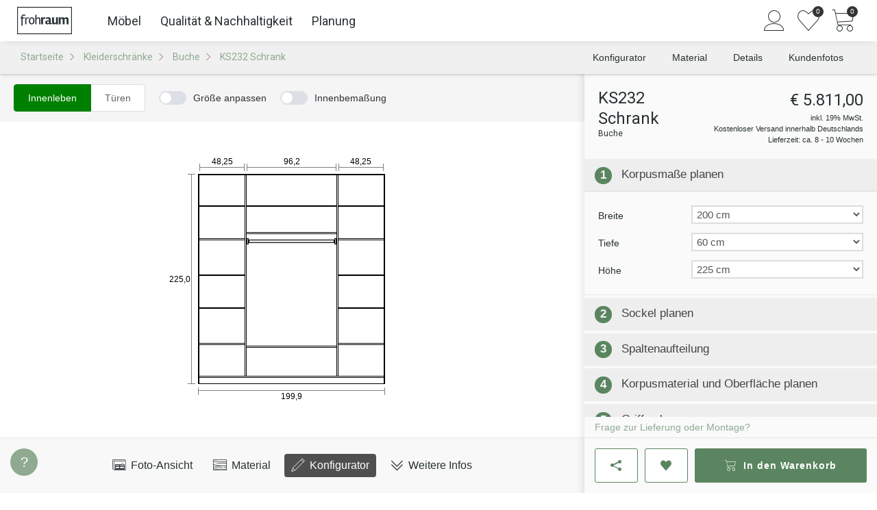

--- FILE ---
content_type: text/html; charset=utf-8
request_url: https://www.frohraum.de/kleiderschraenke/buche/ks232-schrank
body_size: 36933
content:


<!DOCTYPE HTML>
<html lang="DE">
<head>
  <meta charset="UTF-8">
    <meta name="robots" content="index, follow">
  <meta name="description" content="Kleiderschrank 3-spaltig ✓ Onlinekonfigurator ✓ Nach Maß aus Buche ✓ Extras wie Innenladen &amp; Hosenauszug ✓ Kostenfreie Lieferung &amp; Montageservice">
  <meta name="author" content="Frohraum GmbH">
  <meta name="language" content="de">
  <meta name="revisit-after" content="2 days">
    <meta name="google-site-verification" content="qSUmr5Ms6yq4VDzZ7PLcoApX6U5ZT9mAi6AkrTDJ3sY">

  <link rel="preconnect" href="https://fonts.googleapis.com">
  <link rel="preconnect" href="https://fonts.gstatic.com" crossorigin>

  <link
    rel="preload"
    as="style"
    href="https://fonts.googleapis.com/css2?family=Roboto:wght@100;300;400;500;700&Open+Sans:ital,wght@0,300..800;1,300..800&display=swap"
  >

  <link
    href="https://fonts.googleapis.com/css2?family=Roboto:wght@100;300;400;500;700&Open+Sans:ital,wght@0,300..800;1,300..800&display=swap"
    rel="stylesheet"
    media="print"
    onload="this.media='all'"
  >

  <link rel="shortcut icon" href="/assets/favicon-b5128468745035a37e18df61aea8ec7dce49e728f9bde16d09df83c9f0a81bb8.ico" />
  <link rel="icon" href="/assets/favicon-d9d72df11b8b4ed7e6b114bbe38ad777bc0c946969c1220f586baf63ef7601c6.png" sizes="16x16" />

  <link rel="canonical" href="https://www.frohraum.de/kleiderschraenke/ks232-schrank" />
  

  <!-- Stylesheets
  ============================================= -->
  <style>
    body {
      overflow-y: scroll;
    }

    body:not(.loaded) .show-on-load {
      display: none;
    }

    body.loaded .show-until-load {
      display: none;
    }
  </style>

  <link rel="stylesheet" href="/assets/frontend-3b4366e7ef0159c228ba3a67e332750061c43e1aaeef80e46c1282821447f95c.css" media="screen" />

  <!-- External JavaScripts
  ============================================= -->
  <script src="/assets/frontend/init-7f65d936cd443ab2f78e279c90c0b5e9bbc63c64dd553b4802976f1fb7747e76.js"></script>
  <script src="/assets/frontend-b06bb1726cc25665d4fca0e0eafed19402d40819165e4829b49f2659654b480b.js" defer="defer"></script>

    <script>
      APP.config.loadDynamic = true;
    </script>
  

    
    <script src="/assets/vite/dist/public-l0sNRNKZ.js" crossorigin="anonymous" type="module"></script>

  <meta name="viewport" content="width=device-width, initial-scale=1"/>
  <!--[if lt IE 9]>
  <script src="http://css3-mediaqueries-js.googlecode.com/svn/trunk/css3-mediaqueries.js"></script>
  <![endif]-->


  

  

  <!-- Document Title
  ============================================= -->
  <title>
      KS232 Schrank - aus Buche, online konfigurieren | Frohraum
  </title>
</head>
<body class="stretched no-transition rails-environment-production">
<script>
  (() => {
    let bodyMargin = 0;
    let configuratorScrollbarFix;

    function setBodyMargin() {
      const windowWidth = window.innerWidth;
      const bodyWidth = document.body.clientWidth;

      if (windowWidth === bodyWidth + bodyMargin) return;

      bodyMargin += bodyWidth - windowWidth;
      const halfBodyMargin = bodyMargin / 2;
      const rightMargin = Math.floor(halfBodyMargin);
      const leftMargin = Math.ceil(halfBodyMargin);
      document.body.style.marginRight = `${rightMargin}px`;
      document.body.style.marginLeft = `${leftMargin}px`;

      APP.config.scrollbarWidth = -bodyMargin;

      if (configuratorScrollbarFix) {
        configuratorScrollbarFix.style.marginRight = `${-rightMargin}px`;
      }
    }

    setBodyMargin();

    window.addEventListener('load', () => {
      configuratorScrollbarFix = document.querySelector('.configurator-scrollbar-fix');

      setBodyMargin();
    });

    window.addEventListener('resize', setBodyMargin);
  })();
</script>

<!-- Consent Management Platform -->

<!-- Google Tag Manager
============================================= -->
  <script>
    (function(w,d,s,l,i){w[l]=w[l]||[];w[l].push({'gtm.start':
    new Date().getTime(),event:'gtm.js'});var f=d.getElementsByTagName(s)[0],
    j=d.createElement(s),dl=l!='dataLayer'?'&l='+l:'';j.async=true;j.src=
    '/metrics/gtm.js?id='+i+dl;f.parentNode.insertBefore(j,f);
    })(window,document,'script','dataLayer', "GTM-NT53RP");

    $().ready(() => {

          pushDataLayerEvent({"event":"view_item","ecommerce":{"currency":"EUR","value":4647.06,"items":[{"item_id":"ks232","item_name":"KS232 Schrank","item_brand":"Frohraum","item_category":"Möbel \u003e Schränke \u003e Kleiderschränke","price":4647.06,"quantity":1}]}});
    });
  </script>


<!-- Document Wrapper
============================================= -->
<div id="wrapper" class="clearfix">
  <!-- Top Bar
	============================================= -->
      <!-- no topbar -->


  <!-- Header
  ============================================= -->
      <header id="header" class="sticky-header slim-header full-header no-transition">
  <div id="header-wrap">
    <div class="container clearfix">
      <div id="primary-menu-toggle"><i class="icon-reorder"></i></div>

      <!-- Logo
      ============================================= -->
      <div id="logo">
        <a href="/"><img alt="Frohraum" width="400" height="200" src="/assets/frontend/header/frohraum-logo-8c39cea984d0fcd71ff007b4fead8ae1ebc800f1702581f08aef061164f02e23.svg" /></a>
      </div><!-- #logo end -->

        <!-- Primary Navigation
        ============================================= -->
          
              

    <nav id="primary-menu-desktop">
  <ul id="main-menu">
  <li class="main-menu-link">
    <a href="/moebel">Möbel</a>
    <div class="main-menu-submenu">
      <div class="main-menu-submenu-content">
        <ul class="main-menu-tabs">
          <li class="main-menu-tab">
            <button type="button" class="main-menu-tab-link hv-underline" data-target="#main-menu-tab-furniture">
              Kategorie
            </button>
          </li>
          <li class="main-menu-tab">
            <button type="button" class="main-menu-tab-link hv-underline" data-target="#main-menu-tab-rooms">
              Räume
            </button>
          </li>
        </ul>
        <div>
          <div class="main-menu-tab-content" id="main-menu-tab-furniture">
            <div class="main-menu-sections">
              <ul class="main-menu-section">
                  <li class="main-menu-category-link small">
                    <a href="/esstische">
                      <div class="main-menu-category-image">
                          <img alt="" loading="lazy" width="120" height="120" sizes="120px" srcset="https://res.cloudinary.com/frohraum/image/upload/c_limit,f_auto,w_120/v1/shop/menu/products/esstisch 120w,https://res.cloudinary.com/frohraum/image/upload/c_limit,f_auto,w_180/v1/shop/menu/products/esstisch 180w,https://res.cloudinary.com/frohraum/image/upload/c_limit,f_auto,w_240/v1/shop/menu/products/esstisch 240w" src="https://res.cloudinary.com/frohraum/image/upload/c_limit,f_auto,w_120/v1/shop/menu/products/esstisch" />
                      </div>
                      <span class="main-menu-category-name hv-underline">Esstische</span>
</a>                  </li>
                  <li class="main-menu-category-link small">
                    <a href="/esstische-ausziehbar">
                      <div class="main-menu-category-image">
                          <img alt="" loading="lazy" width="120" height="120" sizes="120px" srcset="https://res.cloudinary.com/frohraum/image/upload/c_limit,f_auto,w_120/v1/shop/menu/products/ausziehtisch 120w,https://res.cloudinary.com/frohraum/image/upload/c_limit,f_auto,w_180/v1/shop/menu/products/ausziehtisch 180w,https://res.cloudinary.com/frohraum/image/upload/c_limit,f_auto,w_240/v1/shop/menu/products/ausziehtisch 240w" src="https://res.cloudinary.com/frohraum/image/upload/c_limit,f_auto,w_120/v1/shop/menu/products/ausziehtisch" />
                      </div>
                      <span class="main-menu-category-name hv-underline">Ausziehtische</span>
</a>                  </li>
                  <li class="main-menu-category-link small">
                    <a href="/sitzbaenke">
                      <div class="main-menu-category-image">
                          <img alt="" loading="lazy" width="120" height="120" sizes="120px" srcset="https://res.cloudinary.com/frohraum/image/upload/c_limit,f_auto,w_120/v1/shop/menu/products/sitzbank 120w,https://res.cloudinary.com/frohraum/image/upload/c_limit,f_auto,w_180/v1/shop/menu/products/sitzbank 180w,https://res.cloudinary.com/frohraum/image/upload/c_limit,f_auto,w_240/v1/shop/menu/products/sitzbank 240w" src="https://res.cloudinary.com/frohraum/image/upload/c_limit,f_auto,w_120/v1/shop/menu/products/sitzbank" />
                      </div>
                      <span class="main-menu-category-name hv-underline">Sitzbänke</span>
</a>                  </li>
                  <li class="main-menu-category-link small">
                    <a href="/regale">
                      <div class="main-menu-category-image">
                          <img alt="" loading="lazy" width="120" height="120" sizes="120px" srcset="https://res.cloudinary.com/frohraum/image/upload/c_limit,f_auto,w_120/v1/shop/menu/products/regal 120w,https://res.cloudinary.com/frohraum/image/upload/c_limit,f_auto,w_180/v1/shop/menu/products/regal 180w,https://res.cloudinary.com/frohraum/image/upload/c_limit,f_auto,w_240/v1/shop/menu/products/regal 240w" src="https://res.cloudinary.com/frohraum/image/upload/c_limit,f_auto,w_120/v1/shop/menu/products/regal" />
                      </div>
                      <span class="main-menu-category-name hv-underline">Regale</span>
</a>                  </li>
                  <li class="main-menu-category-link small">
                    <a href="/lowboards">
                      <div class="main-menu-category-image">
                          <img alt="" loading="lazy" width="120" height="120" sizes="120px" srcset="https://res.cloudinary.com/frohraum/image/upload/c_limit,f_auto,w_120/v1/shop/menu/products/lowboard 120w,https://res.cloudinary.com/frohraum/image/upload/c_limit,f_auto,w_180/v1/shop/menu/products/lowboard 180w,https://res.cloudinary.com/frohraum/image/upload/c_limit,f_auto,w_240/v1/shop/menu/products/lowboard 240w" src="https://res.cloudinary.com/frohraum/image/upload/c_limit,f_auto,w_120/v1/shop/menu/products/lowboard" />
                      </div>
                      <span class="main-menu-category-name hv-underline">Lowboards</span>
</a>                  </li>
                  <li class="main-menu-category-link small">
                    <a href="/couchtische">
                      <div class="main-menu-category-image">
                          <img alt="" loading="lazy" width="120" height="120" sizes="120px" srcset="https://res.cloudinary.com/frohraum/image/upload/c_limit,f_auto,w_120/v1/shop/menu/products/couchtisch 120w,https://res.cloudinary.com/frohraum/image/upload/c_limit,f_auto,w_180/v1/shop/menu/products/couchtisch 180w,https://res.cloudinary.com/frohraum/image/upload/c_limit,f_auto,w_240/v1/shop/menu/products/couchtisch 240w" src="https://res.cloudinary.com/frohraum/image/upload/c_limit,f_auto,w_120/v1/shop/menu/products/couchtisch" />
                      </div>
                      <span class="main-menu-category-name hv-underline">Couchtische</span>
</a>                  </li>
                  <li class="main-menu-category-link small">
                    <a href="/betten">
                      <div class="main-menu-category-image">
                          <img alt="" loading="lazy" width="120" height="120" sizes="120px" srcset="https://res.cloudinary.com/frohraum/image/upload/c_limit,f_auto,w_120/v1/shop/menu/products/bett 120w,https://res.cloudinary.com/frohraum/image/upload/c_limit,f_auto,w_180/v1/shop/menu/products/bett 180w,https://res.cloudinary.com/frohraum/image/upload/c_limit,f_auto,w_240/v1/shop/menu/products/bett 240w" src="https://res.cloudinary.com/frohraum/image/upload/c_limit,f_auto,w_120/v1/shop/menu/products/bett" />
                      </div>
                      <span class="main-menu-category-name hv-underline">Betten</span>
</a>                  </li>
                  <li class="main-menu-category-link small">
                    <a href="/nachttische">
                      <div class="main-menu-category-image">
                          <img alt="" loading="lazy" width="120" height="120" sizes="120px" srcset="https://res.cloudinary.com/frohraum/image/upload/c_limit,f_auto,w_120/v1/shop/menu/products/nachttisch 120w,https://res.cloudinary.com/frohraum/image/upload/c_limit,f_auto,w_180/v1/shop/menu/products/nachttisch 180w,https://res.cloudinary.com/frohraum/image/upload/c_limit,f_auto,w_240/v1/shop/menu/products/nachttisch 240w" src="https://res.cloudinary.com/frohraum/image/upload/c_limit,f_auto,w_120/v1/shop/menu/products/nachttisch" />
                      </div>
                      <span class="main-menu-category-name hv-underline">Nachttische</span>
</a>                  </li>
                  <li class="main-menu-category-link small">
                    <a href="/kleiderschraenke">
                      <div class="main-menu-category-image">
                          <img alt="" loading="lazy" width="120" height="120" sizes="120px" srcset="https://res.cloudinary.com/frohraum/image/upload/c_limit,f_auto,w_120/v1/shop/menu/products/schrank 120w,https://res.cloudinary.com/frohraum/image/upload/c_limit,f_auto,w_180/v1/shop/menu/products/schrank 180w,https://res.cloudinary.com/frohraum/image/upload/c_limit,f_auto,w_240/v1/shop/menu/products/schrank 240w" src="https://res.cloudinary.com/frohraum/image/upload/c_limit,f_auto,w_120/v1/shop/menu/products/schrank" />
                      </div>
                      <span class="main-menu-category-name hv-underline">Schränke</span>
</a>                  </li>
                  <li class="main-menu-category-link small">
                    <a href="/sideboards">
                      <div class="main-menu-category-image">
                          <img alt="" loading="lazy" width="120" height="120" sizes="120px" srcset="https://res.cloudinary.com/frohraum/image/upload/c_limit,f_auto,w_120/v1/shop/menu/products/sideboard 120w,https://res.cloudinary.com/frohraum/image/upload/c_limit,f_auto,w_180/v1/shop/menu/products/sideboard 180w,https://res.cloudinary.com/frohraum/image/upload/c_limit,f_auto,w_240/v1/shop/menu/products/sideboard 240w" src="https://res.cloudinary.com/frohraum/image/upload/c_limit,f_auto,w_120/v1/shop/menu/products/sideboard" />
                      </div>
                      <span class="main-menu-category-name hv-underline">Sideboards</span>
</a>                  </li>
                  <li class="main-menu-category-link small">
                    <a href="/cubes">
                      <div class="main-menu-category-image">
                          <img alt="" loading="lazy" width="120" height="120" sizes="120px" srcset="https://res.cloudinary.com/frohraum/image/upload/c_limit,f_auto,w_120/v1/shop/menu/products/cube 120w,https://res.cloudinary.com/frohraum/image/upload/c_limit,f_auto,w_180/v1/shop/menu/products/cube 180w,https://res.cloudinary.com/frohraum/image/upload/c_limit,f_auto,w_240/v1/shop/menu/products/cube 240w" src="https://res.cloudinary.com/frohraum/image/upload/c_limit,f_auto,w_120/v1/shop/menu/products/cube" />
                      </div>
                      <span class="main-menu-category-name hv-underline">Cubes</span>
</a>                  </li>
                  <li class="main-menu-category-link small">
                    <a href="/stuehle">
                      <div class="main-menu-category-image">
                          <img alt="" loading="lazy" width="120" height="120" sizes="120px" srcset="https://res.cloudinary.com/frohraum/image/upload/c_limit,f_auto,w_120/v1/shop/menu/products/stuhl 120w,https://res.cloudinary.com/frohraum/image/upload/c_limit,f_auto,w_180/v1/shop/menu/products/stuhl 180w,https://res.cloudinary.com/frohraum/image/upload/c_limit,f_auto,w_240/v1/shop/menu/products/stuhl 240w" src="https://res.cloudinary.com/frohraum/image/upload/c_limit,f_auto,w_120/v1/shop/menu/products/stuhl" />
                      </div>
                      <span class="main-menu-category-name hv-underline">Stühle</span>
</a>                  </li>
              </ul>
              <ul class="main-menu-content-box">
                <li>
                  <p class="main-menu-list-title">Weitere Möbel</p>
                  <ul class=main-menu-block-list>
                      <li><a class="hv-underline" href="/tischplatten">Tischplatten</a></li>
                      <li><a class="hv-underline" href="/schreibtische">Schreibtische</a></li>
                      <li><a class="hv-underline" href="/rollcontainer">Rollcontainer</a></li>
                      <li><a class="hv-underline" href="/wandboards">Wandboards</a></li>
                      <li><a class="hv-underline" href="/lattenroste">Lattenroste</a></li>
                      <li><a class="hv-underline" href="/matratzen">Matratzen</a></li>
                  </ul>
                </li>

                <li class="main-menu-wood-links">
  <p class="main-menu-list-title">Nach Holzarten</p>
  <ul>
      <li class="main-menu-wood-image">
        <a href="/moebel/ahorn">
          <img alt="Ahorn" width="28" height="28" sizes="28px" srcset="https://res.cloudinary.com/frohraum/image/upload/ar_1:1,c_fill,f_auto,w_28/v1/shop/wood/ahorn-dgl.jpg 28w,https://res.cloudinary.com/frohraum/image/upload/ar_1:1,c_fill,f_auto,w_42/v1/shop/wood/ahorn-dgl.jpg 42w,https://res.cloudinary.com/frohraum/image/upload/ar_1:1,c_fill,f_auto,w_56/v1/shop/wood/ahorn-dgl.jpg 56w" loading="lazy" src="https://res.cloudinary.com/frohraum/image/upload/ar_1:1,c_fill,f_auto,w_28/v1/shop/wood/ahorn-dgl.jpg" />
</a>      </li>
      <li class="main-menu-wood-image">
        <a href="/moebel/buche">
          <img alt="Buche" width="28" height="28" sizes="28px" srcset="https://res.cloudinary.com/frohraum/image/upload/ar_1:1,c_fill,f_auto,w_28/v1/shop/wood/buche-dgl.jpg 28w,https://res.cloudinary.com/frohraum/image/upload/ar_1:1,c_fill,f_auto,w_42/v1/shop/wood/buche-dgl.jpg 42w,https://res.cloudinary.com/frohraum/image/upload/ar_1:1,c_fill,f_auto,w_56/v1/shop/wood/buche-dgl.jpg 56w" loading="lazy" src="https://res.cloudinary.com/frohraum/image/upload/ar_1:1,c_fill,f_auto,w_28/v1/shop/wood/buche-dgl.jpg" />
</a>      </li>
      <li class="main-menu-wood-image">
        <a href="/moebel/kernbuche">
          <img alt="Kernbuche" width="28" height="28" sizes="28px" srcset="https://res.cloudinary.com/frohraum/image/upload/ar_1:1,c_fill,f_auto,w_28/v1/shop/wood/kernbuche-dgl.jpg 28w,https://res.cloudinary.com/frohraum/image/upload/ar_1:1,c_fill,f_auto,w_42/v1/shop/wood/kernbuche-dgl.jpg 42w,https://res.cloudinary.com/frohraum/image/upload/ar_1:1,c_fill,f_auto,w_56/v1/shop/wood/kernbuche-dgl.jpg 56w" loading="lazy" src="https://res.cloudinary.com/frohraum/image/upload/ar_1:1,c_fill,f_auto,w_28/v1/shop/wood/kernbuche-dgl.jpg" />
</a>      </li>
      <li class="main-menu-wood-image">
        <a href="/moebel/esche">
          <img alt="Esche" width="28" height="28" sizes="28px" srcset="https://res.cloudinary.com/frohraum/image/upload/ar_1:1,c_fill,f_auto,w_28/v1/shop/wood/esche-dgl.jpg 28w,https://res.cloudinary.com/frohraum/image/upload/ar_1:1,c_fill,f_auto,w_42/v1/shop/wood/esche-dgl.jpg 42w,https://res.cloudinary.com/frohraum/image/upload/ar_1:1,c_fill,f_auto,w_56/v1/shop/wood/esche-dgl.jpg 56w" loading="lazy" src="https://res.cloudinary.com/frohraum/image/upload/ar_1:1,c_fill,f_auto,w_28/v1/shop/wood/esche-dgl.jpg" />
</a>      </li>
      <li class="main-menu-wood-image">
        <a href="/moebel/eiche">
          <img alt="Eiche" width="28" height="28" sizes="28px" srcset="https://res.cloudinary.com/frohraum/image/upload/ar_1:1,c_fill,f_auto,w_28/v1/shop/wood/eiche-dgl.jpg 28w,https://res.cloudinary.com/frohraum/image/upload/ar_1:1,c_fill,f_auto,w_42/v1/shop/wood/eiche-dgl.jpg 42w,https://res.cloudinary.com/frohraum/image/upload/ar_1:1,c_fill,f_auto,w_56/v1/shop/wood/eiche-dgl.jpg 56w" loading="lazy" src="https://res.cloudinary.com/frohraum/image/upload/ar_1:1,c_fill,f_auto,w_28/v1/shop/wood/eiche-dgl.jpg" />
</a>      </li>
      <li class="main-menu-wood-image">
        <a href="/moebel/wildeiche">
          <img alt="Wildeiche" width="28" height="28" sizes="28px" srcset="https://res.cloudinary.com/frohraum/image/upload/ar_1:1,c_fill,f_auto,w_28/v1/shop/wood/wildeiche-dgl.jpg 28w,https://res.cloudinary.com/frohraum/image/upload/ar_1:1,c_fill,f_auto,w_42/v1/shop/wood/wildeiche-dgl.jpg 42w,https://res.cloudinary.com/frohraum/image/upload/ar_1:1,c_fill,f_auto,w_56/v1/shop/wood/wildeiche-dgl.jpg 56w" loading="lazy" src="https://res.cloudinary.com/frohraum/image/upload/ar_1:1,c_fill,f_auto,w_28/v1/shop/wood/wildeiche-dgl.jpg" />
</a>      </li>
      <li class="main-menu-wood-image">
        <a href="/moebel/kirschbaum">
          <img alt="Kirschbaum" width="28" height="28" sizes="28px" srcset="https://res.cloudinary.com/frohraum/image/upload/ar_1:1,c_fill,f_auto,w_28/v1/shop/wood/kirschbaum-dgl.jpg 28w,https://res.cloudinary.com/frohraum/image/upload/ar_1:1,c_fill,f_auto,w_42/v1/shop/wood/kirschbaum-dgl.jpg 42w,https://res.cloudinary.com/frohraum/image/upload/ar_1:1,c_fill,f_auto,w_56/v1/shop/wood/kirschbaum-dgl.jpg 56w" loading="lazy" src="https://res.cloudinary.com/frohraum/image/upload/ar_1:1,c_fill,f_auto,w_28/v1/shop/wood/kirschbaum-dgl.jpg" />
</a>      </li>
      <li class="main-menu-wood-image">
        <a href="/moebel/nussbaum">
          <img alt="Nussbaum" width="28" height="28" sizes="28px" srcset="https://res.cloudinary.com/frohraum/image/upload/ar_1:1,c_fill,f_auto,w_28/v1/shop/wood/nussbaum-dgl.jpg 28w,https://res.cloudinary.com/frohraum/image/upload/ar_1:1,c_fill,f_auto,w_42/v1/shop/wood/nussbaum-dgl.jpg 42w,https://res.cloudinary.com/frohraum/image/upload/ar_1:1,c_fill,f_auto,w_56/v1/shop/wood/nussbaum-dgl.jpg 56w" loading="lazy" src="https://res.cloudinary.com/frohraum/image/upload/ar_1:1,c_fill,f_auto,w_28/v1/shop/wood/nussbaum-dgl.jpg" />
</a>      </li>
  </ul>
</li>

              </ul>
            </div>
          </div>
          <div class="main-menu-tab-content" id="main-menu-tab-rooms">
            <div class="main-menu-sections">
              <ul class="main-menu-section">
                  <li class="main-menu-category-link large">
                    <a href="/esszimmer">
                      <div class="main-menu-category-image">
                        <img alt="" loading="lazy" width="220" height="310" sizes="220px" srcset="https://res.cloudinary.com/frohraum/image/upload/ar_22:31,c_fill,f_auto,w_220/v1/shop/menu/essen 220w,https://res.cloudinary.com/frohraum/image/upload/ar_22:31,c_fill,f_auto,w_330/v1/shop/menu/essen 330w,https://res.cloudinary.com/frohraum/image/upload/ar_22:31,c_fill,f_auto,w_440/v1/shop/menu/essen 440w" src="https://res.cloudinary.com/frohraum/image/upload/ar_22:31,c_fill,f_auto,w_220/v1/shop/menu/essen" />
                      </div>
                      <span class="main-menu-category-name hv-underline">Essen</span>
</a>                  </li>
                  <li class="main-menu-category-link large">
                    <a href="/schlafzimmer">
                      <div class="main-menu-category-image">
                        <img alt="" loading="lazy" width="220" height="310" sizes="220px" srcset="https://res.cloudinary.com/frohraum/image/upload/ar_22:31,c_fill,f_auto,w_220/v1/shop/menu/schlafen 220w,https://res.cloudinary.com/frohraum/image/upload/ar_22:31,c_fill,f_auto,w_330/v1/shop/menu/schlafen 330w,https://res.cloudinary.com/frohraum/image/upload/ar_22:31,c_fill,f_auto,w_440/v1/shop/menu/schlafen 440w" src="https://res.cloudinary.com/frohraum/image/upload/ar_22:31,c_fill,f_auto,w_220/v1/shop/menu/schlafen" />
                      </div>
                      <span class="main-menu-category-name hv-underline">Schlafen</span>
</a>                  </li>
                  <li class="main-menu-category-link large">
                    <a href="/wohnzimmer">
                      <div class="main-menu-category-image">
                        <img alt="" loading="lazy" width="220" height="310" sizes="220px" srcset="https://res.cloudinary.com/frohraum/image/upload/ar_22:31,c_fill,f_auto,w_220/v1/shop/menu/wohnen 220w,https://res.cloudinary.com/frohraum/image/upload/ar_22:31,c_fill,f_auto,w_330/v1/shop/menu/wohnen 330w,https://res.cloudinary.com/frohraum/image/upload/ar_22:31,c_fill,f_auto,w_440/v1/shop/menu/wohnen 440w" src="https://res.cloudinary.com/frohraum/image/upload/ar_22:31,c_fill,f_auto,w_220/v1/shop/menu/wohnen" />
                      </div>
                      <span class="main-menu-category-name hv-underline">Wohnen</span>
</a>                  </li>
                  <li class="main-menu-category-link large">
                    <a href="/arbeitszimmer">
                      <div class="main-menu-category-image">
                        <img alt="" loading="lazy" width="220" height="310" sizes="220px" srcset="https://res.cloudinary.com/frohraum/image/upload/ar_22:31,c_fill,f_auto,w_220/v1/shop/menu/arbeiten 220w,https://res.cloudinary.com/frohraum/image/upload/ar_22:31,c_fill,f_auto,w_330/v1/shop/menu/arbeiten 330w,https://res.cloudinary.com/frohraum/image/upload/ar_22:31,c_fill,f_auto,w_440/v1/shop/menu/arbeiten 440w" src="https://res.cloudinary.com/frohraum/image/upload/ar_22:31,c_fill,f_auto,w_220/v1/shop/menu/arbeiten" />
                      </div>
                      <span class="main-menu-category-name hv-underline">Arbeiten</span>
</a>                  </li>
              </ul>
            </div>
          </div>
        </div>
      </div>
    </div>
  </li>

  <li class="main-menu-link">
    <a href="/qualitaet">Qualität &amp; Nachhaltigkeit</a>
    <div class="main-menu-submenu">
      <div class="main-menu-submenu-content main-menu-grid">
          <div class="main-menu-link-box ">
              <img alt="" loading="lazy" width="155" height="233" sizes="155px" srcset="https://res.cloudinary.com/frohraum/image/upload/ar_155:162,c_auto,f_auto,w_155/v1/shop/menu/bild-werkstatt-a 155w,https://res.cloudinary.com/frohraum/image/upload/ar_155:162,c_auto,f_auto,w_155/v1/shop/menu/bild-werkstatt-a 233w,https://res.cloudinary.com/frohraum/image/upload/ar_155:162,c_auto,f_auto,w_155/v1/shop/menu/bild-werkstatt-a 310w" src="https://res.cloudinary.com/frohraum/image/upload/ar_155:162,c_auto,f_auto,w_155/v1/shop/menu/bild-werkstatt-a" />
            <div class="main-menu-content-section">
              <p class="main-menu-sub-title margin-xs bottom">
                Manufaktur-Qualität nach Maß
              </p>
              <ul>
                  <li>
                    <a href="/qualitaet/materialien">
                      <i class="icon-arrow-right"></i>
                      <span class="hv-underline">Glas, Metall &amp; Stoffe</span>
</a>                  </li>
                  <li>
                    <a href="/qualitaet/moebelelemente">
                      <i class="icon-arrow-right"></i>
                      <span class="hv-underline">Beschläge &amp; Mechanik</span>
</a>                  </li>
                  <li>
                    <a href="/unternehmen/referenzen">
                      <i class="icon-arrow-right"></i>
                      <span class="hv-underline">Kundenfotos</span>
</a>                  </li>
                  <li>
                    <a href="/kundenprojekte">
                      <i class="icon-arrow-right"></i>
                      <span class="hv-underline">Kundenprojekte &amp; Inspiration</span>
</a>                  </li>
              </ul>
            </div>
          </div>
          <div class="main-menu-link-box ">
              <img alt="" loading="lazy" width="155" height="233" sizes="155px" srcset="https://res.cloudinary.com/frohraum/image/upload/ar_155:162,c_auto,f_auto,w_155/v1/shop/menu/bild-werkstatt-b 155w,https://res.cloudinary.com/frohraum/image/upload/ar_155:162,c_auto,f_auto,w_155/v1/shop/menu/bild-werkstatt-b 233w,https://res.cloudinary.com/frohraum/image/upload/ar_155:162,c_auto,f_auto,w_155/v1/shop/menu/bild-werkstatt-b 310w" src="https://res.cloudinary.com/frohraum/image/upload/ar_155:162,c_auto,f_auto,w_155/v1/shop/menu/bild-werkstatt-b" />
            <div class="main-menu-content-section">
              <p class="main-menu-sub-title margin-xs bottom">
                <a href="/qualitaet/moebelpflege">Möbelpflege: Ratgeber für lange Freude</a>
              </p>
              <ul>
                  <li>
                    <a href="/qualitaet/reinigung-geoelter-massivholzmoebel">
                      <i class="icon-arrow-right"></i>
                      <span class="hv-underline">Reinigung &amp; Pflege geölter Oberflächen</span>
</a>                  </li>
                  <li>
                    <a href="/qualitaet/massivholzmoebel-nachoelen">
                      <i class="icon-arrow-right"></i>
                      <span class="hv-underline">Holzpflege &amp; Auffrischung mit Öl</span>
</a>                  </li>
                  <li>
                    <a href="/qualitaet/massivholzmoebel-kratzer-dellen-risse-reparieren">
                      <i class="icon-arrow-right"></i>
                      <span class="hv-underline">Massivholzoberflächen reparieren</span>
</a>                  </li>
                  <li>
                    <a href="/ratgeber">
                      <i class="icon-arrow-right"></i>
                      <span class="hv-underline">Mehr aus dem Ratgeber</span>
</a>                  </li>
              </ul>
            </div>
          </div>
          <div class="main-menu-link-box large">
              <img alt="" loading="lazy" width="240" height="360" sizes="240px" srcset="https://res.cloudinary.com/frohraum/image/upload/ar_240:350,c_auto,f_auto,w_240/v1/shop/menu/bild-showroom-schrank 240w,https://res.cloudinary.com/frohraum/image/upload/ar_240:350,c_auto,f_auto,w_240/v1/shop/menu/bild-showroom-schrank 360w,https://res.cloudinary.com/frohraum/image/upload/ar_240:350,c_auto,f_auto,w_240/v1/shop/menu/bild-showroom-schrank 480w" src="https://res.cloudinary.com/frohraum/image/upload/ar_240:350,c_auto,f_auto,w_240/v1/shop/menu/bild-showroom-schrank" />
            <div class="main-menu-content-section">
              <p class="main-menu-sub-title margin-xs bottom">
                Nachhaltige Möbel aus natürlichem Holz
              </p>
              <ul>
                  <li>
                    <a href="/massivholz/holzarten">
                      <i class="icon-arrow-right"></i>
                      <span class="hv-underline">Unsere Holzarten</span>
</a>                  </li>
                  <li>
                    <a href="/massivholz">
                      <i class="icon-arrow-right"></i>
                      <span class="hv-underline">Was ist Massivholz?</span>
</a>                  </li>
                  <li>
                    <a href="/massivholz/oberflaechen">
                      <i class="icon-arrow-right"></i>
                      <span class="hv-underline">Oberflächenbehandlung</span>
</a>                  </li>
                  <li>
                    <a href="/massivholz/holz-licht">
                      <i class="icon-arrow-right"></i>
                      <span class="hv-underline">Holz &amp; Lichteinflüsse</span>
</a>                  </li>
                  <li>
                    <a href="/massivholz/luftfeuchtigkeit-raumluft">
                      <i class="icon-arrow-right"></i>
                      <span class="hv-underline">Die optimale Raumluft</span>
</a>                  </li>
              </ul>
            </div>
          </div>
      </div>
    </div>
  </li>

  <li class="main-menu-link">
    <a href="/service">Planung</a>
    <div class="main-menu-submenu">
      <div class="main-menu-submenu-content">
        <div class="main-menu-sections">
          <div>
            <p class="main-menu-sub-title">Wir helfen bei der Planung Ihrer Maßmöbel</p>
            <ul class="main-menu-block-list">
              <li class="main-menu-icon-link">
                <a href="/service/holzprobe">
                  <i class="icon-wood"></i>
                  <span class="main-menu-icon-link-text">Gratis Holzmuster bestellen</span>
                </a>
              </li>
              <li class="main-menu-icon-link">
                <a href="/service/remote-beratung">
                  <i class="icon-chat"></i>
                  <span class="main-menu-icon-link-text">Planungstermin per Video/Telefon</span>
                </a>
              </li>
              <li class="main-menu-icon-link">
                <a href="/service/email-anfrage">
                  <i class="icon-email"></i>
                  <span class="main-menu-icon-link-text">Kontakt per Mail</span>
                </a>
              </li>
              <li class="main-menu-icon-link light">
                <a href="https://wa.me/4915792380070">
                  <i class="icon-whatsapp"></i>
                  <span class="main-menu-icon-link-text">Frage per Whatsapp</span>
                </a>
              </li>
              <li class="main-menu-icon-link light">
                <a href="/service/aufmass">
                  <i class="icon-measure"></i>
                  <span class="main-menu-icon-link-text">Aufmaß Service &amp; Sonderanfertigungen</span>
                </a>
              </li>
            </ul>
          </div>
          <div class="main-menu-showroom-list">
            <p class="main-menu-sub-title">Vor Ort im Showroom</p>
            <div class="main-menu-flex">
              <div class="main-menu-showroom-featured-image">
                  <img width="227" height="265" sizes="227px" srcset="https://res.cloudinary.com/frohraum/image/upload/ar_227:265,c_auto,f_auto,w_227/v1/shop/menu/bild-showroom-beratung 227w,https://res.cloudinary.com/frohraum/image/upload/ar_227:265,c_auto,f_auto,w_341/v1/shop/menu/bild-showroom-beratung 341w,https://res.cloudinary.com/frohraum/image/upload/ar_227:265,c_auto,f_auto,w_454/v1/shop/menu/bild-showroom-beratung 454w" alt="" loading="lazy" src="https://res.cloudinary.com/frohraum/image/upload/ar_227:265,c_auto,f_auto,w_227/v1/shop/menu/bild-showroom-beratung" />
              </div>
              <ul class="main-menu-block-list">
                <li class="main-menu-showroom-list-item ">
                  <a href="/berlin">
                    <img class="main-menu-showroom-image" width="137" height="82" sizes="137px" srcset="https://res.cloudinary.com/frohraum/image/upload/ar_137:82,c_auto,f_auto,w_137/v1/shop/showrooms/holzwand-eckregal-showroom-berlin 137w,https://res.cloudinary.com/frohraum/image/upload/ar_137:82,c_auto,f_auto,w_206/v1/shop/showrooms/holzwand-eckregal-showroom-berlin 206w,https://res.cloudinary.com/frohraum/image/upload/ar_137:82,c_auto,f_auto,w_274/v1/shop/showrooms/holzwand-eckregal-showroom-berlin 274w" alt="" loading="lazy" src="https://res.cloudinary.com/frohraum/image/upload/ar_137:82,c_auto,f_auto,w_137/v1/shop/showrooms/holzwand-eckregal-showroom-berlin" />
                    <div class="main-menu-showroom-text">
                      <p>Berlin Schöneberg</p>
                      <span class="hv-underline">Beratungstermin buchen</span>
                    </div>
                  </a>
                </li>
                <li class="main-menu-showroom-list-item ">
                  <a href="/hamburg">
                    <img class="main-menu-showroom-image" width="137" height="82" sizes="137px" srcset="https://res.cloudinary.com/frohraum/image/upload/ar_137:82,c_auto,f_auto,w_137/v1/shop/showrooms/bild-showroom-hamburg 137w,https://res.cloudinary.com/frohraum/image/upload/ar_137:82,c_auto,f_auto,w_206/v1/shop/showrooms/bild-showroom-hamburg 206w,https://res.cloudinary.com/frohraum/image/upload/ar_137:82,c_auto,f_auto,w_274/v1/shop/showrooms/bild-showroom-hamburg 274w" alt="" loading="lazy" src="https://res.cloudinary.com/frohraum/image/upload/ar_137:82,c_auto,f_auto,w_137/v1/shop/showrooms/bild-showroom-hamburg" />
                    <div class="main-menu-showroom-text">
                      <p>Hamburg Eppendorf</p>
                      <span class="hv-underline">Beratungstermin buchen</span>
                    </div>
                  </a>
                </li>
                <li class="main-menu-showroom-list-item ">
                  <a href="/muenchen">
                    <img class="main-menu-showroom-image" width="137" height="82" sizes="137px" srcset="https://res.cloudinary.com/frohraum/image/upload/ar_137:82,c_auto,f_auto,w_137/v1/shop/showrooms/showroom-Muenchen 137w,https://res.cloudinary.com/frohraum/image/upload/ar_137:82,c_auto,f_auto,w_206/v1/shop/showrooms/showroom-Muenchen 206w,https://res.cloudinary.com/frohraum/image/upload/ar_137:82,c_auto,f_auto,w_274/v1/shop/showrooms/showroom-Muenchen 274w" alt="" loading="lazy" src="https://res.cloudinary.com/frohraum/image/upload/ar_137:82,c_auto,f_auto,w_137/v1/shop/showrooms/showroom-Muenchen" />
                    <div class="main-menu-showroom-text">
                      <p>München Maxvorstadt</p>
                      <span class="hv-underline">Beratungstermin buchen</span>
                    </div>
                  </a>
                </li>
              </ul>
            </div>
          </div>
        </div>
      </div>
    </div>
  </li>
</ul>

</nav>

<nav id="primary-menu-mobile">
  <ul class='mobile-menu-list'>
  <li class="mobile-menu-list-item mobile-menu-submenu">
    <a href='/moebel' class="mobile-menu-link">Möbel</a>
    <i class="icon-plus"></i>
    <i class="icon-minus"></i>
    <ul class="mobile-menu-submenu-list">
        <li class="mobile-submenu-product">
            <img alt="" loading="lazy" width="38" height="38" sizes="38px" srcset="https://res.cloudinary.com/frohraum/image/upload/c_limit,f_auto,w_38/v1/shop/menu/products/esstisch 38w,https://res.cloudinary.com/frohraum/image/upload/c_limit,f_auto,w_57/v1/shop/menu/products/esstisch 57w,https://res.cloudinary.com/frohraum/image/upload/c_limit,f_auto,w_76/v1/shop/menu/products/esstisch 76w" src="https://res.cloudinary.com/frohraum/image/upload/c_limit,f_auto,w_38/v1/shop/menu/products/esstisch" />
          <a href="/esstische">Esstische</a>
        </li>
        <li class="mobile-submenu-product">
            <img alt="" loading="lazy" width="38" height="38" sizes="38px" srcset="https://res.cloudinary.com/frohraum/image/upload/c_limit,f_auto,w_38/v1/shop/menu/products/ausziehtisch 38w,https://res.cloudinary.com/frohraum/image/upload/c_limit,f_auto,w_57/v1/shop/menu/products/ausziehtisch 57w,https://res.cloudinary.com/frohraum/image/upload/c_limit,f_auto,w_76/v1/shop/menu/products/ausziehtisch 76w" src="https://res.cloudinary.com/frohraum/image/upload/c_limit,f_auto,w_38/v1/shop/menu/products/ausziehtisch" />
          <a href="/esstische-ausziehbar">Ausziehtische</a>
        </li>
        <li class="mobile-submenu-product">
            <img alt="" loading="lazy" width="38" height="38" sizes="38px" srcset="https://res.cloudinary.com/frohraum/image/upload/c_limit,f_auto,w_38/v1/shop/menu/products/sitzbank 38w,https://res.cloudinary.com/frohraum/image/upload/c_limit,f_auto,w_57/v1/shop/menu/products/sitzbank 57w,https://res.cloudinary.com/frohraum/image/upload/c_limit,f_auto,w_76/v1/shop/menu/products/sitzbank 76w" src="https://res.cloudinary.com/frohraum/image/upload/c_limit,f_auto,w_38/v1/shop/menu/products/sitzbank" />
          <a href="/sitzbaenke">Sitzbänke</a>
        </li>
        <li class="mobile-submenu-product">
            <img alt="" loading="lazy" width="38" height="38" sizes="38px" srcset="https://res.cloudinary.com/frohraum/image/upload/c_limit,f_auto,w_38/v1/shop/menu/products/regal 38w,https://res.cloudinary.com/frohraum/image/upload/c_limit,f_auto,w_57/v1/shop/menu/products/regal 57w,https://res.cloudinary.com/frohraum/image/upload/c_limit,f_auto,w_76/v1/shop/menu/products/regal 76w" src="https://res.cloudinary.com/frohraum/image/upload/c_limit,f_auto,w_38/v1/shop/menu/products/regal" />
          <a href="/regale">Regale</a>
        </li>
        <li class="mobile-submenu-product">
            <img alt="" loading="lazy" width="38" height="38" sizes="38px" srcset="https://res.cloudinary.com/frohraum/image/upload/c_limit,f_auto,w_38/v1/shop/menu/products/lowboard 38w,https://res.cloudinary.com/frohraum/image/upload/c_limit,f_auto,w_57/v1/shop/menu/products/lowboard 57w,https://res.cloudinary.com/frohraum/image/upload/c_limit,f_auto,w_76/v1/shop/menu/products/lowboard 76w" src="https://res.cloudinary.com/frohraum/image/upload/c_limit,f_auto,w_38/v1/shop/menu/products/lowboard" />
          <a href="/lowboards">Lowboards</a>
        </li>
        <li class="mobile-submenu-product">
            <img alt="" loading="lazy" width="38" height="38" sizes="38px" srcset="https://res.cloudinary.com/frohraum/image/upload/c_limit,f_auto,w_38/v1/shop/menu/products/couchtisch 38w,https://res.cloudinary.com/frohraum/image/upload/c_limit,f_auto,w_57/v1/shop/menu/products/couchtisch 57w,https://res.cloudinary.com/frohraum/image/upload/c_limit,f_auto,w_76/v1/shop/menu/products/couchtisch 76w" src="https://res.cloudinary.com/frohraum/image/upload/c_limit,f_auto,w_38/v1/shop/menu/products/couchtisch" />
          <a href="/couchtische">Couchtische</a>
        </li>
        <li class="mobile-submenu-product">
            <img alt="" loading="lazy" width="38" height="38" sizes="38px" srcset="https://res.cloudinary.com/frohraum/image/upload/c_limit,f_auto,w_38/v1/shop/menu/products/bett 38w,https://res.cloudinary.com/frohraum/image/upload/c_limit,f_auto,w_57/v1/shop/menu/products/bett 57w,https://res.cloudinary.com/frohraum/image/upload/c_limit,f_auto,w_76/v1/shop/menu/products/bett 76w" src="https://res.cloudinary.com/frohraum/image/upload/c_limit,f_auto,w_38/v1/shop/menu/products/bett" />
          <a href="/betten">Betten</a>
        </li>
        <li class="mobile-submenu-product">
            <img alt="" loading="lazy" width="38" height="38" sizes="38px" srcset="https://res.cloudinary.com/frohraum/image/upload/c_limit,f_auto,w_38/v1/shop/menu/products/nachttisch 38w,https://res.cloudinary.com/frohraum/image/upload/c_limit,f_auto,w_57/v1/shop/menu/products/nachttisch 57w,https://res.cloudinary.com/frohraum/image/upload/c_limit,f_auto,w_76/v1/shop/menu/products/nachttisch 76w" src="https://res.cloudinary.com/frohraum/image/upload/c_limit,f_auto,w_38/v1/shop/menu/products/nachttisch" />
          <a href="/nachttische">Nachttische</a>
        </li>
        <li class="mobile-submenu-product">
            <img alt="" loading="lazy" width="38" height="38" sizes="38px" srcset="https://res.cloudinary.com/frohraum/image/upload/c_limit,f_auto,w_38/v1/shop/menu/products/schrank 38w,https://res.cloudinary.com/frohraum/image/upload/c_limit,f_auto,w_57/v1/shop/menu/products/schrank 57w,https://res.cloudinary.com/frohraum/image/upload/c_limit,f_auto,w_76/v1/shop/menu/products/schrank 76w" src="https://res.cloudinary.com/frohraum/image/upload/c_limit,f_auto,w_38/v1/shop/menu/products/schrank" />
          <a href="/kleiderschraenke">Schränke</a>
        </li>
        <li class="mobile-submenu-product">
            <img alt="" loading="lazy" width="38" height="38" sizes="38px" srcset="https://res.cloudinary.com/frohraum/image/upload/c_limit,f_auto,w_38/v1/shop/menu/products/sideboard 38w,https://res.cloudinary.com/frohraum/image/upload/c_limit,f_auto,w_57/v1/shop/menu/products/sideboard 57w,https://res.cloudinary.com/frohraum/image/upload/c_limit,f_auto,w_76/v1/shop/menu/products/sideboard 76w" src="https://res.cloudinary.com/frohraum/image/upload/c_limit,f_auto,w_38/v1/shop/menu/products/sideboard" />
          <a href="/sideboards">Sideboards</a>
        </li>
        <li class="mobile-submenu-product">
            <img alt="" loading="lazy" width="38" height="38" sizes="38px" srcset="https://res.cloudinary.com/frohraum/image/upload/c_limit,f_auto,w_38/v1/shop/menu/products/cube 38w,https://res.cloudinary.com/frohraum/image/upload/c_limit,f_auto,w_57/v1/shop/menu/products/cube 57w,https://res.cloudinary.com/frohraum/image/upload/c_limit,f_auto,w_76/v1/shop/menu/products/cube 76w" src="https://res.cloudinary.com/frohraum/image/upload/c_limit,f_auto,w_38/v1/shop/menu/products/cube" />
          <a href="/cubes">Cubes</a>
        </li>
        <li class="mobile-submenu-product">
            <img alt="" loading="lazy" width="38" height="38" sizes="38px" srcset="https://res.cloudinary.com/frohraum/image/upload/c_limit,f_auto,w_38/v1/shop/menu/products/stuhl 38w,https://res.cloudinary.com/frohraum/image/upload/c_limit,f_auto,w_57/v1/shop/menu/products/stuhl 57w,https://res.cloudinary.com/frohraum/image/upload/c_limit,f_auto,w_76/v1/shop/menu/products/stuhl 76w" src="https://res.cloudinary.com/frohraum/image/upload/c_limit,f_auto,w_38/v1/shop/menu/products/stuhl" />
          <a href="/stuehle">Stühle</a>
        </li>
        <li class="mobile-submenu-product">
            <img alt="" loading="lazy" width="38" height="24" sizes="38px" srcset="https://res.cloudinary.com/frohraum/image/upload/c_limit,f_auto,w_38/v1/production/shop/active_storage/2yvcjgu8kdncs38yddz32bf4ihq4/t03-tischplatte-a1-kirschbaum-dgl 38w,https://res.cloudinary.com/frohraum/image/upload/c_limit,f_auto,w_57/v1/production/shop/active_storage/2yvcjgu8kdncs38yddz32bf4ihq4/t03-tischplatte-a1-kirschbaum-dgl 57w,https://res.cloudinary.com/frohraum/image/upload/c_limit,f_auto,w_76/v1/production/shop/active_storage/2yvcjgu8kdncs38yddz32bf4ihq4/t03-tischplatte-a1-kirschbaum-dgl 76w" src="https://res.cloudinary.com/frohraum/image/upload/c_limit,f_auto,w_38/v1/production/shop/active_storage/2yvcjgu8kdncs38yddz32bf4ihq4/t03-tischplatte-a1-kirschbaum-dgl" />
          <a href="/tischplatten">Tischplatten</a>
        </li>
        <li class="mobile-submenu-product">
            <img alt="" loading="lazy" width="38" height="24" sizes="38px" srcset="https://res.cloudinary.com/frohraum/image/upload/c_limit,f_auto,w_38/v1/production/shop/active_storage/hda7znws4ku2r54bt8zmk4s0ptf2/st03-schreibtisch-hoehenverstellbar-schwarz-a2-nussbaum-dgl 38w,https://res.cloudinary.com/frohraum/image/upload/c_limit,f_auto,w_57/v1/production/shop/active_storage/hda7znws4ku2r54bt8zmk4s0ptf2/st03-schreibtisch-hoehenverstellbar-schwarz-a2-nussbaum-dgl 57w,https://res.cloudinary.com/frohraum/image/upload/c_limit,f_auto,w_76/v1/production/shop/active_storage/hda7znws4ku2r54bt8zmk4s0ptf2/st03-schreibtisch-hoehenverstellbar-schwarz-a2-nussbaum-dgl 76w" src="https://res.cloudinary.com/frohraum/image/upload/c_limit,f_auto,w_38/v1/production/shop/active_storage/hda7znws4ku2r54bt8zmk4s0ptf2/st03-schreibtisch-hoehenverstellbar-schwarz-a2-nussbaum-dgl" />
          <a href="/schreibtische">Schreibtische</a>
        </li>
        <li class="mobile-submenu-product">
            <img alt="" loading="lazy" width="38" height="32" sizes="38px" srcset="https://res.cloudinary.com/frohraum/image/upload/c_limit,f_auto,w_38/v1/production/shop/active_storage/kjj76z04ehegskswu2z2tmg8jbff/rc600-rollcontainer-a1-kernbuche-menu 38w,https://res.cloudinary.com/frohraum/image/upload/c_limit,f_auto,w_57/v1/production/shop/active_storage/kjj76z04ehegskswu2z2tmg8jbff/rc600-rollcontainer-a1-kernbuche-menu 57w,https://res.cloudinary.com/frohraum/image/upload/c_limit,f_auto,w_76/v1/production/shop/active_storage/kjj76z04ehegskswu2z2tmg8jbff/rc600-rollcontainer-a1-kernbuche-menu 76w" src="https://res.cloudinary.com/frohraum/image/upload/c_limit,f_auto,w_38/v1/production/shop/active_storage/kjj76z04ehegskswu2z2tmg8jbff/rc600-rollcontainer-a1-kernbuche-menu" />
          <a href="/rollcontainer">Rollcontainer</a>
        </li>
        <li class="mobile-submenu-product">
            <img alt="" loading="lazy" width="38" height="31" sizes="38px" srcset="https://res.cloudinary.com/frohraum/image/upload/c_limit,f_auto,w_38/v1/shop/menu/products/wandboard 38w,https://res.cloudinary.com/frohraum/image/upload/c_limit,f_auto,w_57/v1/shop/menu/products/wandboard 57w,https://res.cloudinary.com/frohraum/image/upload/c_limit,f_auto,w_76/v1/shop/menu/products/wandboard 76w" src="https://res.cloudinary.com/frohraum/image/upload/c_limit,f_auto,w_38/v1/shop/menu/products/wandboard" />
          <a href="/wandboards">Wandboards</a>
        </li>
        <li class="mobile-submenu-product">
            <img alt="" loading="lazy" width="38" height="24" sizes="38px" srcset="https://res.cloudinary.com/frohraum/image/upload/c_limit,f_auto,w_38/v1/shop/menu/products/lattenrost 38w,https://res.cloudinary.com/frohraum/image/upload/c_limit,f_auto,w_57/v1/shop/menu/products/lattenrost 57w,https://res.cloudinary.com/frohraum/image/upload/c_limit,f_auto,w_76/v1/shop/menu/products/lattenrost 76w" src="https://res.cloudinary.com/frohraum/image/upload/c_limit,f_auto,w_38/v1/shop/menu/products/lattenrost" />
          <a href="/lattenroste">Lattenroste</a>
        </li>
        <li class="mobile-submenu-product">
            <img alt="" loading="lazy" width="38" height="24" sizes="38px" srcset="https://res.cloudinary.com/frohraum/image/upload/c_limit,f_auto,w_38/v1/shop/menu/products/matratze 38w,https://res.cloudinary.com/frohraum/image/upload/c_limit,f_auto,w_57/v1/shop/menu/products/matratze 57w,https://res.cloudinary.com/frohraum/image/upload/c_limit,f_auto,w_76/v1/shop/menu/products/matratze 76w" src="https://res.cloudinary.com/frohraum/image/upload/c_limit,f_auto,w_38/v1/shop/menu/products/matratze" />
          <a href="/matratzen">Matratzen</a>
        </li>
    </ul>
  </li>

  <li class="mobile-menu-list-item mobile-menu-submenu">
    <a href='/qualitaet' class="mobile-menu-link">Qualität &amp; Nachhaltigkeit</a>
    <i class="icon-plus"></i>
    <i class="icon-minus"></i>

    <ul class="mobile-menu-submenu-list">
        <li class="mobile-submenu-link-group">
          <div class="mobile-submenu-heading">
            Nachhaltige Möbel aus natürlichem Holz
          </div>
          <ul>
              <li class="mobile-submenu-item"><a href="/massivholz/holzarten">Unsere Holzarten</a></li>
              <li class="mobile-submenu-item"><a href="/massivholz">Was ist Massivholz?</a></li>
              <li class="mobile-submenu-item"><a href="/massivholz/oberflaechen">Oberflächenbehandlung</a></li>
              <li class="mobile-submenu-item"><a href="/massivholz/holz-licht">Holz &amp; Lichteinflüsse</a></li>
              <li class="mobile-submenu-item"><a href="/massivholz/luftfeuchtigkeit-raumluft">Die optimale Raumluft</a></li>
          </ul>
        </li>
        <li class="mobile-submenu-link-group">
          <div class="mobile-submenu-heading">
            <a href="/qualitaet/moebelpflege">Möbelpflege: Ratgeber für lange Freude</a>
          </div>
          <ul>
              <li class="mobile-submenu-item"><a href="/qualitaet/reinigung-geoelter-massivholzmoebel">Reinigung &amp; Pflege geölter Oberflächen</a></li>
              <li class="mobile-submenu-item"><a href="/qualitaet/massivholzmoebel-nachoelen">Holzpflege &amp; Auffrischung mit Öl</a></li>
              <li class="mobile-submenu-item"><a href="/qualitaet/massivholzmoebel-kratzer-dellen-risse-reparieren">Massivholzoberflächen reparieren</a></li>
              <li class="mobile-submenu-item"><a href="/ratgeber">Mehr aus dem Ratgeber</a></li>
          </ul>
        </li>
        <li class="mobile-submenu-link-group">
          <div class="mobile-submenu-heading">
            Manufaktur-Qualität nach Maß
          </div>
          <ul>
              <li class="mobile-submenu-item"><a href="/qualitaet/materialien">Glas, Metall &amp; Stoffe</a></li>
              <li class="mobile-submenu-item"><a href="/qualitaet/moebelelemente">Beschläge &amp; Mechanik</a></li>
              <li class="mobile-submenu-item"><a href="/unternehmen/referenzen">Kundenfotos</a></li>
              <li class="mobile-submenu-item"><a href="/kundenprojekte">Kundenprojekte &amp; Inspiration</a></li>
          </ul>
        </li>
    </ul>
  </li>

  <li class="mobile-menu-list-item mobile-menu-footer">
    <div class="mobile-submenu-heading-footer">Wir helfen Ihnen bei der Planung:</div>
    <ul class="mobile-menu-footer-options mobile-menu-submenu-list">
        <li>
          <i class="icon-location"></i>
          <div id="showroom-footer" class="mobile-menu-footer-showrooms">
            <a href='/unternehmen/ausstellung'>Beratungstermin vor Ort vereinbaren:</a>
            <a href="/berlin"><strong>Berlin</strong></a>
            <span>,</span>
            <a href="/hamburg"><strong>Hamburg</strong></a>
            <span>oder</span>
            <a href="/muenchen"><strong>München</strong></a>
          </div>
        </li>
      <li>
        <i class="icon-chat"></i>
        <a href="/service/remote-beratung">Planungstermin per Video/Telefon buchen</a>
      </li>
      <li>
        <i class="icon-wood"></i>
        <a href="/service/holzprobe">Holzmuster bestellen</a>
      </li>
      <li>
        <i class="icon-call"></i>
        <span>
          Sie erreichen uns telefonisch: <br />
          <a href="tel:030-577049433" class="tel-link"><strong>030-577049433</strong></a>
          <small>(Mo-Fr 9-18 Uhr)</small>
        </span>
      </li>
      <li>
        <i class="icon-whatsapp"></i>
        <a href='https://wa.me/4915792380070'>Frage per Whatsapp</a>
      </li>
      <li>
        <i class="icon-email"></i>
        <a href="/email_tickets/new">Kontakt per Email</a>
      </li>
      <li>
        <i class="icon-user"></i>
        <a href="/account_sessions/new">Kundenkonto anmelden</a>
      </li>
    </ul>
  </li>

  <li class="mobile-menu-list-item mobile-menu-trusted-shops-footer">
      <div class="shop-rating-wrapper">
        <div class="shop-rating">
          <div class="shop-rating-stars">
            <div class="shop-rating-empty-stars">
                <i class="icon-star3"></i>
                <i class="icon-star3"></i>
                <i class="icon-star3"></i>
                <i class="icon-star3"></i>
                <i class="icon-star3"></i>
            </div>

            <div class="shop-rating-full-stars">
                <i class="icon-star3"></i>
                <i class="icon-star3"></i>
                <i class="icon-star3"></i>
                <i class="icon-star3"></i>

                <span class="shop-rating-fractional-star">
                  <i class="icon-star3"></i>
                  <i class="icon-star3" style="width: 82.00000000000003%"></i>
                </span>
            </div>
          </div>

          <div>
            <strong>4.82</strong>/5.0

            <a href="https://www.trustedshops.de/bewertung/info_XF5B51A4D13968EC0A96C78A0E5CEFBC6.html">
              (153 Bewertungen)
</a>          </div>
        </div>
      </div>
  </li>
</ul>

</nav>




        

        <div id="menu-icons" class="menu-icons"></div>
    </div>
  </div>
</header><!-- #header end -->



    <div id="page-menu" class="sticky-page-menu full-header">
    <div id="page-menu-wrap">
      <div class="container">
        <div class="menu-title">
          <ul class="crumb"><li><a href="/">Startseite</a></li><li><a href="/kleiderschraenke">Kleiderschränke</a></li><li><a href="/kleiderschraenke/buche">Buche</a></li><li><a href="/kleiderschraenke/buche/ks232-schrank">KS232 Schrank</a></li></ul>
        </div>
        <nav class="one-page-menu" data-default-href="section-configurator">
          <ul>
            <li>
              <a href="#" data-href="#section-configurator">
                <div>Konfigurator</div>
              </a>
            </li>
            <li style="display:none">
              <a href="#" data-href="#section-review">
                <div>Überblick</div>
              </a>
            </li>
              <li>
                <a href="#" data-href="#section-material">
                  <div>Material</div>
                </a>
              </li>
            <li>
              <a href="#" data-href="#section-details">
                <div>Details</div>
              </a>
            </li>
              <li>
                <a href="#" data-href="#section-testimonials">
                  <div>Kundenfotos</div>
                </a>
              </li>
          </ul>
        </nav>

        <div id="page-submenu-trigger"><i class="icon-reorder"></i></div>
      </div>
    </div>
  </div>

  <main id="content">
    <div class="content-wrap">
          

        <section id="section-configurator">
    <div itemscope="itemscope" itemtype="https://schema.org/Product"><meta itemprop="brand" content="frohraum"><meta itemprop="productID" content="ks232-buche"><meta itemprop="name" content="KS232 Schrank Buche"><meta itemprop="description" content=""><meta itemprop="category" content="Möbel &gt; Schränke &gt; Kleiderschränke"><meta itemprop="url" content="https://www.frohraum.de/kleiderschraenke/buche/ks232-schrank?gad_source=1&amp;gad_campaignid=23200286104&amp;gbraid=0AAAAADtO3pEhDkcF1ZKra08qY1VcFxTXG&amp;gclid=Cj0KCQiA4eHLBhCzARIsAJ2NZoKvr-tLP-czMtAhhKNRRpx9d34To_Q3zs2L1rY2zJmBMssDgjq_n-AaAjSpEALw_wcB"><meta itemprop="image" content="https://res.cloudinary.com/frohraum/image/upload/b_rgb:fff,c_pad,h_1600,w_1600/v1/production/shop/active_storage/nxaeov2bk6fnksfr7q1u3r0o81dl/schrank-ks232-a1-buche-dgl.jpg"><meta itemprop="material" content="Massivholz"><meta itemprop="color" content="Buche"><div itemscope="itemscope" itemprop="offers" itemtype="https://schema.org/Offer"><link itemprop="availability" href="https://schema.org/InStock"><meta itemprop="price" content="5530.0"><meta itemprop="priceCurrency" content="EUR"><meta itemprop="seller" content="frohraum"></div></div>

  <div class="configurator-container">
    <div class="row-flex">
      <div class="configurator-gallery-col col-md-8 col-flex">

        <div class="configurator-gallery-tabs" id="tabs">
          <div class="tab-nav">
            <ul class="nav nav-pills">
              <li class="">
                <a href="#gallery0" data-toggle="tab" aria-expanded="true">
                  <i class="icon-images"></i> Foto-Ansicht
                </a>
              </li>
              <li>
                <a href="#gallery1" data-toggle="tab" aria-expanded="true">
                  <i class="icon-material"></i> Material
                </a>
              </li>




                <li class="active">
                  <a href="#sketch-configurator" data-toggle="tab" aria-expanded="true">
                    <i class="icon-edit"></i> Konfigurator
                  </a>
                </li>


              <li class="hidden-xs hidden-sm">
                <a id="gallery-more-info-tab" class="hover-pointer">
                  <i class="icon-double-angle-down"></i> Weitere Infos
                </a>
              </li>
            </ul>
          </div>

          <div class="tab-container tab-content notoppadding">
                <div class="tab-pane fade " id="gallery0">
                    <div class="configurator-gallery owl-carousel carousel-widget owl-loaded owl-drag with-carousel-dots" data-lightbox="gallery" data-margin="0" data-items="1" data-speed="450">
      <a ref="gallery36789" data-lightbox="gallery-item" class="configurator-gallery-item" href="https://res.cloudinary.com/frohraum/image/upload/b_rgb:eee,f_auto/v1/production/shop/active_storage/nxaeov2bk6fnksfr7q1u3r0o81dl/schrank-ks232-a1-buche-dgl.png">
          <img sizes="(max-width: 640px) 640px,(min-width: 641px) and (max-width: 800px) 800px,(min-width: 801px) and (max-width: 1488px) 992px,(min-width: 1489) and (max-width: 1920px) 1280px,(min-width: 1921px) 1707px" srcset="https://res.cloudinary.com/frohraum/image/upload/b_rgb:eee,c_limit,f_auto,w_640/v1/production/shop/active_storage/nxaeov2bk6fnksfr7q1u3r0o81dl/schrank-ks232-a1-buche-dgl.png 640w, https://res.cloudinary.com/frohraum/image/upload/b_rgb:eee,c_limit,f_auto,w_800/v1/production/shop/active_storage/nxaeov2bk6fnksfr7q1u3r0o81dl/schrank-ks232-a1-buche-dgl.png 800w, https://res.cloudinary.com/frohraum/image/upload/b_rgb:eee,c_limit,f_auto,w_992/v1/production/shop/active_storage/nxaeov2bk6fnksfr7q1u3r0o81dl/schrank-ks232-a1-buche-dgl.png 992w, https://res.cloudinary.com/frohraum/image/upload/b_rgb:eee,c_limit,f_auto,w_1280/v1/production/shop/active_storage/nxaeov2bk6fnksfr7q1u3r0o81dl/schrank-ks232-a1-buche-dgl.png 1280w, https://res.cloudinary.com/frohraum/image/upload/b_rgb:eee,c_limit,f_auto,w_1707/v1/production/shop/active_storage/nxaeov2bk6fnksfr7q1u3r0o81dl/schrank-ks232-a1-buche-dgl.png 1707w" itemprop="image" src="https://res.cloudinary.com/frohraum/image/upload/b_rgb:eee,c_limit,f_auto,w_1280/v1/production/shop/active_storage/nxaeov2bk6fnksfr7q1u3r0o81dl/schrank-ks232-a1-buche-dgl.png" />
</a>      <a ref="gallery36789" data-lightbox="gallery-item" class="configurator-gallery-item" href="https://res.cloudinary.com/frohraum/image/upload/b_rgb:eee,f_auto/v1/production/shop/active_storage/tc3u80fzoz6h8xrubomhpke8b9p7/schrank-ks232-a2-buche-dgl.png">
          <img sizes="(max-width: 640px) 640px,(min-width: 641px) and (max-width: 800px) 800px,(min-width: 801px) and (max-width: 1488px) 992px,(min-width: 1489) and (max-width: 1920px) 1280px,(min-width: 1921px) 1707px" srcset="https://res.cloudinary.com/frohraum/image/upload/b_rgb:eee,c_limit,f_auto,w_640/v1/production/shop/active_storage/tc3u80fzoz6h8xrubomhpke8b9p7/schrank-ks232-a2-buche-dgl.png 640w, https://res.cloudinary.com/frohraum/image/upload/b_rgb:eee,c_limit,f_auto,w_800/v1/production/shop/active_storage/tc3u80fzoz6h8xrubomhpke8b9p7/schrank-ks232-a2-buche-dgl.png 800w, https://res.cloudinary.com/frohraum/image/upload/b_rgb:eee,c_limit,f_auto,w_992/v1/production/shop/active_storage/tc3u80fzoz6h8xrubomhpke8b9p7/schrank-ks232-a2-buche-dgl.png 992w, https://res.cloudinary.com/frohraum/image/upload/b_rgb:eee,c_limit,f_auto,w_1280/v1/production/shop/active_storage/tc3u80fzoz6h8xrubomhpke8b9p7/schrank-ks232-a2-buche-dgl.png 1280w, https://res.cloudinary.com/frohraum/image/upload/b_rgb:eee,c_limit,f_auto,w_1707/v1/production/shop/active_storage/tc3u80fzoz6h8xrubomhpke8b9p7/schrank-ks232-a2-buche-dgl.png 1707w" src="https://res.cloudinary.com/frohraum/image/upload/b_rgb:eee,c_limit,f_auto,w_1280/v1/production/shop/active_storage/tc3u80fzoz6h8xrubomhpke8b9p7/schrank-ks232-a2-buche-dgl.png" />
</a>      <a ref="gallery36789" data-lightbox="gallery-item" class="configurator-gallery-item" href="https://res.cloudinary.com/frohraum/image/upload/b_rgb:eee,f_auto/v1/production/shop/active_storage/j5ok91lnfgz3ra5f930jyns4zdeb/schrank-ks232-a3-buche-dgl.png">
          <img sizes="(max-width: 640px) 640px,(min-width: 641px) and (max-width: 800px) 800px,(min-width: 801px) and (max-width: 1488px) 992px,(min-width: 1489) and (max-width: 1920px) 1280px,(min-width: 1921px) 1707px" srcset="https://res.cloudinary.com/frohraum/image/upload/b_rgb:eee,c_limit,f_auto,w_640/v1/production/shop/active_storage/j5ok91lnfgz3ra5f930jyns4zdeb/schrank-ks232-a3-buche-dgl.png 640w, https://res.cloudinary.com/frohraum/image/upload/b_rgb:eee,c_limit,f_auto,w_800/v1/production/shop/active_storage/j5ok91lnfgz3ra5f930jyns4zdeb/schrank-ks232-a3-buche-dgl.png 800w, https://res.cloudinary.com/frohraum/image/upload/b_rgb:eee,c_limit,f_auto,w_992/v1/production/shop/active_storage/j5ok91lnfgz3ra5f930jyns4zdeb/schrank-ks232-a3-buche-dgl.png 992w, https://res.cloudinary.com/frohraum/image/upload/b_rgb:eee,c_limit,f_auto,w_1280/v1/production/shop/active_storage/j5ok91lnfgz3ra5f930jyns4zdeb/schrank-ks232-a3-buche-dgl.png 1280w, https://res.cloudinary.com/frohraum/image/upload/b_rgb:eee,c_limit,f_auto,w_1707/v1/production/shop/active_storage/j5ok91lnfgz3ra5f930jyns4zdeb/schrank-ks232-a3-buche-dgl.png 1707w" src="https://res.cloudinary.com/frohraum/image/upload/b_rgb:eee,c_limit,f_auto,w_1280/v1/production/shop/active_storage/j5ok91lnfgz3ra5f930jyns4zdeb/schrank-ks232-a3-buche-dgl.png" />
</a>  </div>


                </div>
                <div class="tab-pane fade " id="gallery1">
                      <div class="configurator-gallery">
      <a data-lightbox="image" class="configurator-gallery-item" href="https://res.cloudinary.com/frohraum/image/upload/b_rgb:eee,f_auto/v1/production/shop/active_storage/flr88qf03exyorbxvf0becu48i10/buche-massiv-dgl">
        <img sizes="(max-width: 640px) 640px,(min-width: 641px) and (max-width: 800px) 800px,(min-width: 801px) and (max-width: 1488px) 992px,(min-width: 1489) and (max-width: 1920px) 1280px,(min-width: 1921px) 1707px" srcset="https://res.cloudinary.com/frohraum/image/upload/b_rgb:eee,c_limit,f_auto,w_640/v1/production/shop/active_storage/flr88qf03exyorbxvf0becu48i10/buche-massiv-dgl 640w, https://res.cloudinary.com/frohraum/image/upload/b_rgb:eee,c_limit,f_auto,w_800/v1/production/shop/active_storage/flr88qf03exyorbxvf0becu48i10/buche-massiv-dgl 800w, https://res.cloudinary.com/frohraum/image/upload/b_rgb:eee,c_limit,f_auto,w_992/v1/production/shop/active_storage/flr88qf03exyorbxvf0becu48i10/buche-massiv-dgl 992w, https://res.cloudinary.com/frohraum/image/upload/b_rgb:eee,c_limit,f_auto,w_1280/v1/production/shop/active_storage/flr88qf03exyorbxvf0becu48i10/buche-massiv-dgl 1280w, https://res.cloudinary.com/frohraum/image/upload/b_rgb:eee,c_limit,f_auto,w_1707/v1/production/shop/active_storage/flr88qf03exyorbxvf0becu48i10/buche-massiv-dgl 1707w" itemprop="image" src="https://res.cloudinary.com/frohraum/image/upload/b_rgb:eee,c_limit,f_auto,w_1280/v1/production/shop/active_storage/flr88qf03exyorbxvf0becu48i10/buche-massiv-dgl" />
</a>    </div>


                    <div class="gallery-secondary-material"></div>
                </div>



              <div class="tab-pane active fade in" id="sketch-configurator">
                <script src="/assets/on-demand/sketch-configurator-2269074fcf8796b5b4517b51a1caa2a59de7cd48e616152c818a3dd799f6059d.js"></script>

<div id="sketch-configurator">
  <div class="sketch-configurator-mount"></div>
</div>

<script>
  $().ready(function () {
    var optionsJson = "{\"propertyMetadata\":{\"properties\":{\"material_front\":{\"id\":173,\"label\":\"Material\",\"defaultOption\":\"massivholz_3s\",\"selectedOption\":\"massivholz_3s\",\"options\":{\"farbglas\":{\"id\":6710,\"label\":\"Farbglas (lackiert) auf Holzrahmen\"},\"massivholz_3s\":{\"id\":6708,\"label\":\"Massivholz 3S\"},\"spiegel\":{\"id\":8481,\"label\":\"Spiegel\"}},\"showImages\":false},\"griffmaterial\":{\"id\":238,\"label\":\"Griffmaterial\",\"defaultOption\":\"nickel\",\"selectedOption\":\"nickel\",\"options\":{\"steel\":{\"id\":8522,\"label\":\"Edelstahl\"},\"black\":{\"id\":8524,\"label\":\"Schwarz matt\"},\"nickel\":{\"id\":8523,\"label\":\"Vernickelt matt\"}},\"showImages\":false},\"glastyp\":{\"id\":174,\"label\":\"Glastyp\",\"defaultOption\":\"4_float_esg\",\"selectedOption\":\"4_float_esg\",\"options\":{\"4_float_esg\":{\"id\":6716,\"label\":\"4 mm Floatglas ESG\"},\"4_opti_esg\":{\"id\":6717,\"label\":\"4 mm Optiwhite ESG\"},\"4_satino\":{\"id\":6714,\"label\":\"4 mm Floatglas matt\"},\"4_satino_esg\":{\"id\":6718,\"label\":\"4 mm Floatglas matt ESG\"},\"4_satino_opti_esg\":{\"id\":8565,\"label\":\"4 mm Optiwhite matt ESG\"}},\"showImages\":false},\"glas_farbe\":{\"id\":175,\"label\":\"Farbglas Farbe\",\"defaultOption\":\"ral9010\",\"selectedOption\":\"ral9010\",\"options\":{\"ral9010\":{\"id\":6720,\"label\":\"RAL 9010 - Reinweiß\",\"imageUrl\":\"https://res.cloudinary.com/frohraum/image/upload/c_limit,f_auto,w_165/v1/production/shop/active_storage/2g6d3s1k8a4s0pr2nxxtoxlvm5n1/ral9010.png\",\"description\":{\"headline\":\"Reinweiß (RAL 9010)\",\"body\":\"\",\"imageUrl\":\"https://res.cloudinary.com/frohraum/image/upload/c_limit,f_auto,w_263/v1/production/shop/active_storage/2g6d3s1k8a4s0pr2nxxtoxlvm5n1/ral9010.png\"}},\"ral7044\":{\"id\":7147,\"label\":\"RAL 7044 - Seidengrau\",\"imageUrl\":\"https://res.cloudinary.com/frohraum/image/upload/c_limit,f_auto,w_165/v1/production/shop/active_storage/kfn2ee0ieychjwweta1sh7vukybb/ral7044.png\",\"description\":{\"headline\":\"Seidengrau (RAL 7044)\",\"body\":\"\",\"imageUrl\":\"https://res.cloudinary.com/frohraum/image/upload/c_limit,f_auto,w_263/v1/production/shop/active_storage/kfn2ee0ieychjwweta1sh7vukybb/ral7044.png\"}},\"silber_metallic\":{\"id\":7601,\"label\":\"Silber Metallic (nur Satino)\",\"imageUrl\":\"https://res.cloudinary.com/frohraum/image/upload/c_limit,f_auto,w_165/v1/production/shop/active_storage/xue2r0b0vsf8k9g8fe18i31rs1bv/farbglas_silver_metallic\",\"description\":{\"headline\":\"Silber Metallic (nur Satino)\",\"body\":\"\\u003cp\\u003e\\r\\n\\t\\u003cb\\u003eSilber Metallic\\u003c/b\\u003e \\u003ci\\u003eNur f\\u0026uuml;r Satino/matt\\u003c/i\\u003e\\u003c/p\\u003e\\r\\n\",\"imageUrl\":\"https://res.cloudinary.com/frohraum/image/upload/c_limit,f_auto,w_263/v1/production/shop/active_storage/xue2r0b0vsf8k9g8fe18i31rs1bv/farbglas_silver_metallic\"}},\"ral7001\":{\"id\":7149,\"label\":\"RAL 7001 - Silbergrau\",\"imageUrl\":\"https://res.cloudinary.com/frohraum/image/upload/c_limit,f_auto,w_165/v1/production/shop/active_storage/sx98mynxqaybigl55wholscvrzg0/ral7001.png\",\"description\":{\"headline\":\"Silbergrau (RAL 7001)\",\"body\":\"\",\"imageUrl\":\"https://res.cloudinary.com/frohraum/image/upload/c_limit,f_auto,w_263/v1/production/shop/active_storage/sx98mynxqaybigl55wholscvrzg0/ral7001.png\"}},\"silbergrau_metallic\":{\"id\":7602,\"label\":\"Silbergrau Metallic (nur Satino)\",\"imageUrl\":\"https://res.cloudinary.com/frohraum/image/upload/c_limit,f_auto,w_165/v1/production/shop/active_storage/910pxma1wdrjjz021zp80c3p7emd/farbglas_silvergrey_metallic\",\"description\":{\"headline\":\"Silbergrau Metallic (nur Satino)\",\"body\":\"\\u003cp\\u003e\\r\\n\\t\\u003cb\\u003eSilbergrau Metallic\\u003c/b\\u003e \\u003ci\\u003eNur f\\u0026uuml;r Satino/matt\\u003c/i\\u003e\\u003c/p\\u003e\\r\\n\",\"imageUrl\":\"https://res.cloudinary.com/frohraum/image/upload/c_limit,f_auto,w_263/v1/production/shop/active_storage/910pxma1wdrjjz021zp80c3p7emd/farbglas_silvergrey_metallic\"}},\"ral7030\":{\"id\":7148,\"label\":\"RAL 7030 - Steingrau\",\"imageUrl\":\"https://res.cloudinary.com/frohraum/image/upload/c_limit,f_auto,w_165/v1/production/shop/active_storage/uo7xp4gc4o6ra9478ahzh9gzlwqr/ral7030.png\",\"description\":{\"headline\":\"Steingrau (RAL 7030)\",\"body\":\"\",\"imageUrl\":\"https://res.cloudinary.com/frohraum/image/upload/c_limit,f_auto,w_263/v1/production/shop/active_storage/uo7xp4gc4o6ra9478ahzh9gzlwqr/ral7030.png\"}},\"ral7016\":{\"id\":6723,\"label\":\"RAL 7016 - Anthrazit\",\"imageUrl\":\"https://res.cloudinary.com/frohraum/image/upload/c_limit,f_auto,w_165/v1/production/shop/active_storage/wuxcel9o43xla2b300s3e2b846tc/ral7016.png\",\"description\":{\"headline\":\"Anthrazitgrau (RAL 7016)\",\"body\":\"\",\"imageUrl\":\"https://res.cloudinary.com/frohraum/image/upload/c_limit,f_auto,w_263/v1/production/shop/active_storage/wuxcel9o43xla2b300s3e2b846tc/ral7016.png\"}},\"ral3022\":{\"id\":9334,\"label\":\"RAL 3022 - Lachsrot\",\"imageUrl\":\"https://res.cloudinary.com/frohraum/image/upload/c_limit,f_auto,w_165/v1/production/shop/active_storage/xip49eltozp8fz0pbl1i0f7nnr66/ral3022.png\",\"description\":{\"headline\":\"Lachsrot (RAL 3022)\",\"body\":\"\",\"imageUrl\":\"https://res.cloudinary.com/frohraum/image/upload/c_limit,f_auto,w_263/v1/production/shop/active_storage/xip49eltozp8fz0pbl1i0f7nnr66/ral3022.png\"}},\"ral5024\":{\"id\":9335,\"label\":\"RAL 5024 - Pastellblau\",\"imageUrl\":\"https://res.cloudinary.com/frohraum/image/upload/c_limit,f_auto,w_165/v1/production/shop/active_storage/sy6d1jy3bn6s9rhsjzimr0v6ge5d/ral5024.png\",\"description\":{\"headline\":\"Pastellblau (RAL 5024)\",\"body\":\"\",\"imageUrl\":\"https://res.cloudinary.com/frohraum/image/upload/c_limit,f_auto,w_263/v1/production/shop/active_storage/sy6d1jy3bn6s9rhsjzimr0v6ge5d/ral5024.png\"}},\"ral6011\":{\"id\":9336,\"label\":\"RAL 6011 - Resedagrün\",\"imageUrl\":\"https://res.cloudinary.com/frohraum/image/upload/c_limit,f_auto,w_165/v1/production/shop/active_storage/4j4q1xm4klhlnmuqbd2ttf29zs0d/ral6011.png\",\"description\":{\"headline\":\"Resedagrün (RAL 6011)\",\"body\":\"\",\"imageUrl\":\"https://res.cloudinary.com/frohraum/image/upload/c_limit,f_auto,w_263/v1/production/shop/active_storage/4j4q1xm4klhlnmuqbd2ttf29zs0d/ral6011.png\"}},\"ral6021\":{\"id\":9337,\"label\":\"RAL 6021 - Blassgrün\",\"imageUrl\":\"https://res.cloudinary.com/frohraum/image/upload/c_limit,f_auto,w_165/v1/production/shop/active_storage/3qmjmsfumw6yxo3krgxowronkvgd/ral6021.png\",\"description\":{\"headline\":\"Blassgrün (RAL 6021)\",\"body\":\"\",\"imageUrl\":\"https://res.cloudinary.com/frohraum/image/upload/c_limit,f_auto,w_263/v1/production/shop/active_storage/3qmjmsfumw6yxo3krgxowronkvgd/ral6021.png\"}},\"ral7006\":{\"id\":9338,\"label\":\"RAL 7006 - Beigegrau\",\"imageUrl\":\"https://res.cloudinary.com/frohraum/image/upload/c_limit,f_auto,w_165/v1/production/shop/active_storage/ca5lf27ay4kv97v0b3nad58ppuj5/ral7006.png\",\"description\":{\"headline\":\"Beigegrau (RAL 7006)\",\"body\":\"\",\"imageUrl\":\"https://res.cloudinary.com/frohraum/image/upload/c_limit,f_auto,w_263/v1/production/shop/active_storage/ca5lf27ay4kv97v0b3nad58ppuj5/ral7006.png\"}},\"ral7024\":{\"id\":9340,\"label\":\"RAL 7024 - Graphitgrau\",\"imageUrl\":\"https://res.cloudinary.com/frohraum/image/upload/c_limit,f_auto,w_165/v1/production/shop/active_storage/cl8r0vn43yp1eakymk6efocddk8j/ral7024.png\",\"description\":{\"headline\":\"Graphitgrau (RAL 7024)\",\"body\":\"\",\"imageUrl\":\"https://res.cloudinary.com/frohraum/image/upload/c_limit,f_auto,w_263/v1/production/shop/active_storage/cl8r0vn43yp1eakymk6efocddk8j/ral7024.png\"}},\"ral7035\":{\"id\":9339,\"label\":\"RAL 7035 - Lichtgrau\",\"imageUrl\":\"https://res.cloudinary.com/frohraum/image/upload/c_limit,f_auto,w_165/v1/production/shop/active_storage/8x4rbcvuoo7ecbqpj9umymdbimfr/ral7035.png\",\"description\":{\"headline\":\"Lichtgrau (RAL 7035)\",\"body\":\"\",\"imageUrl\":\"https://res.cloudinary.com/frohraum/image/upload/c_limit,f_auto,w_263/v1/production/shop/active_storage/8x4rbcvuoo7ecbqpj9umymdbimfr/ral7035.png\"}},\"ral9001\":{\"id\":9343,\"label\":\"RAL 9001 - Cremeweiß\",\"imageUrl\":\"https://res.cloudinary.com/frohraum/image/upload/c_limit,f_auto,w_165/v1/production/shop/active_storage/ggxngzh9k9po5bqr1tc98xrkjg8m/ral9001.png\",\"description\":{\"headline\":\"Cremeweiß (RAL 9001)\",\"body\":\"\",\"imageUrl\":\"https://res.cloudinary.com/frohraum/image/upload/c_limit,f_auto,w_263/v1/production/shop/active_storage/ggxngzh9k9po5bqr1tc98xrkjg8m/ral9001.png\"}},\"ral9003\":{\"id\":9342,\"label\":\"RAL 9003 - Signalweiß\",\"imageUrl\":\"https://res.cloudinary.com/frohraum/image/upload/c_limit,f_auto,w_165/v1/production/shop/active_storage/tiugsnq1oqqpt5w6c2vg7gberk5a/ral9003.png\",\"description\":{\"headline\":\"Signalweiß (RAL 9003)\",\"body\":\"\",\"imageUrl\":\"https://res.cloudinary.com/frohraum/image/upload/c_limit,f_auto,w_263/v1/production/shop/active_storage/tiugsnq1oqqpt5w6c2vg7gberk5a/ral9003.png\"}},\"ral9005\":{\"id\":9341,\"label\":\"RAL 9005 - Tiefschwarz\",\"imageUrl\":\"https://res.cloudinary.com/frohraum/image/upload/c_limit,f_auto,w_165/v1/production/shop/active_storage/5qgerf9ho7cz64d9dhwjapeumu67/ral9005.png\",\"description\":{\"headline\":\"Tiefschwarz (RAL 9005)\",\"body\":\"\",\"imageUrl\":\"https://res.cloudinary.com/frohraum/image/upload/c_limit,f_auto,w_263/v1/production/shop/active_storage/5qgerf9ho7cz64d9dhwjapeumu67/ral9005.png\"}}},\"showImages\":true,\"description\":{\"headline\":\"Reinweiß (RAL 9010)\",\"body\":\"\",\"imageUrl\":\"https://res.cloudinary.com/frohraum/image/upload/c_limit,f_auto,w_263/v1/production/shop/active_storage/2g6d3s1k8a4s0pr2nxxtoxlvm5n1/ral9010.png\"}},\"spiegel_farbe\":{\"id\":230,\"label\":\"Spiegelfarbe\",\"defaultOption\":\"spiegel_standard\",\"selectedOption\":null,\"options\":{\"spiegel_grau\":{\"id\":8480,\"label\":\"Spiegel Grau\"},\"spiegel_standard\":{\"id\":8479,\"label\":\"Spiegel Standard\"}},\"showImages\":false}},\"constraints\":[{\"properties\":[\"glas_farbe\",\"glastyp\"],\"excluded\":[[\"silber_metallic\",\"4_float_esg\"],[\"silber_metallic\",\"4_opti_esg\"],[\"silber_metallic\",\"4_satino_esg\"],[\"silbergrau_metallic\",\"4_float_esg\"],[\"silbergrau_metallic\",\"4_opti_esg\"],[\"silbergrau_metallic\",\"4_satino_esg\"]]}]},\"textureUrlMapping\":{\"/assets/textures/ahorn_dgl.jpg\":\"/assets/textures/ahorn_dgl-8cc7edb721c9680ebb9eafa41abf24f2409910a60d7d82263adcfe4b0ede7ca7.jpg\",\"/assets/textures/ahorn_dgl_hor.jpg\":\"/assets/textures/ahorn_dgl_hor-a941a738576b0b015c0b2382d4e917e2b735fd7cf6900a3878cffc9d66ed20cb.jpg\",\"/assets/textures/ahorn_dgl_vert.jpg\":\"/assets/textures/ahorn_dgl_vert-45c5573594abc40293a286b5a24a801b9532e549a6c8e874a8279aeab55c25c9.jpg\",\"/assets/textures/ahorn_kgl.jpg\":\"/assets/textures/ahorn_kgl-e2caa0a56936d6ada5ab9bb4de55f08e22f154120f87b7055d68f37d2e50011c.jpg\",\"/assets/textures/ahorn_kgl_hor.jpg\":\"/assets/textures/ahorn_kgl_hor-6644ede62ca83755b876d3592c6a2ee629170427a7d4d498deec74a84d8db423.jpg\",\"/assets/textures/ahorn_kgl_vert.jpg\":\"/assets/textures/ahorn_kgl_vert-15a38fb253c6d662a1207f390ec178b2976a9b10e848974b3c9cc8323640a20b.jpg\",\"/assets/textures/baustahl.jpg\":\"/assets/textures/baustahl-6256a45668a2db8b45f8a00e302bd59604ddbac4e8445b24826f2e39672c97ac.jpg\",\"/assets/textures/buche_dgl.jpg\":\"/assets/textures/buche_dgl-12806e7dfae46d1c732377cffed19ae597704820d02b21ca7e6b79021a2e2c06.jpg\",\"/assets/textures/buche_dgl_hor.jpg\":\"/assets/textures/buche_dgl_hor-b6f856629c47a4a4aa367a2d8694f319abcb6db2da2f8677450d10955ccd2024.jpg\",\"/assets/textures/buche_dgl_vert.jpg\":\"/assets/textures/buche_dgl_vert-13273560e0f3c9ef600a31938c36d0a1fc703334ee75eb793253b324c6d00d5d.jpg\",\"/assets/textures/buche_kgl.jpg\":\"/assets/textures/buche_kgl-5115b33b972efb84cba7af516eb4db7ab1dc033a2e928d7aa271fc7d662b73ff.jpg\",\"/assets/textures/buche_kgl_hor.jpg\":\"/assets/textures/buche_kgl_hor-d1181a59ad7ebb4ef8b24069868c15ef71d40ff6606632e368344c162abed766.jpg\",\"/assets/textures/buche_kgl_vert.jpg\":\"/assets/textures/buche_kgl_vert-8dddf4143a362d3cd43d5550de43260cd5a1aee4092cde378d55fe22ec48da22.jpg\",\"/assets/textures/edelstahl.jpg\":\"/assets/textures/edelstahl-fbd7c0e4776553106572afbefa409d4d8785bc2afb2c0c429a3ade91c849b896.jpg\",\"/assets/textures/eiche_dgl.jpg\":\"/assets/textures/eiche_dgl-34e01cc8afda9e2e476ef7c138293f8aff8d070275364a91f031c52f03abfe34.jpg\",\"/assets/textures/eiche_dgl_hor.jpg\":\"/assets/textures/eiche_dgl_hor-a56c649a10993f7cc59442a259b48f3fa0020fbbbbd93ce893af65c121bebfa7.jpg\",\"/assets/textures/eiche_dgl_vert.jpg\":\"/assets/textures/eiche_dgl_vert-a5f65dd6b1e933f178b489dc09d8bad2be1a811c35fd510af5d91874fab30ca4.jpg\",\"/assets/textures/eiche_kgl.jpg\":\"/assets/textures/eiche_kgl-5e283fdeed251fd21f2420757dce9dcdb4bf8f5bd557ec896b7cc4bbed16af9d.jpg\",\"/assets/textures/eiche_kgl_hor.jpg\":\"/assets/textures/eiche_kgl_hor-179bf6a4f3cc8e3063829c59738ff2327031295f0845e164d499b77531a29f46.jpg\",\"/assets/textures/eiche_kgl_vert.jpg\":\"/assets/textures/eiche_kgl_vert-c66433cd7683fb222e27cc75699740205dff79f9e626a2892fbe120b0b12d98e.jpg\",\"/assets/textures/esche_dgl.jpg\":\"/assets/textures/esche_dgl-97b3013aa34b4c24fcb6473e30fb48d0d594183e6ce3e75cc9b5224f172dc94d.jpg\",\"/assets/textures/esche_dgl_hor.jpg\":\"/assets/textures/esche_dgl_hor-97b3013aa34b4c24fcb6473e30fb48d0d594183e6ce3e75cc9b5224f172dc94d.jpg\",\"/assets/textures/esche_dgl_vert.jpg\":\"/assets/textures/esche_dgl_vert-7a922444301389db079cfe29f3d3746abbdd59abdb547b336428d66ba90bd5a6.jpg\",\"/assets/textures/esche_kgl.jpg\":\"/assets/textures/esche_kgl-dfc6fa9b1d8bd38e905646ff09142eedb97c528b0722d52a4ca0a8717fda76fc.jpg\",\"/assets/textures/esche_kgl_hor.jpg\":\"/assets/textures/esche_kgl_hor-dfc6fa9b1d8bd38e905646ff09142eedb97c528b0722d52a4ca0a8717fda76fc.jpg\",\"/assets/textures/esche_kgl_vert.jpg\":\"/assets/textures/esche_kgl_vert-0fefd5288b1dbf1906602b2f484011de2a403cefeeffa2fc166849b5582db95f.jpg\",\"/assets/textures/kernbuche_dgl.jpg\":\"/assets/textures/kernbuche_dgl-3e5df399cf260435d140ee90dad8dc6a0d6d5476befd03571096187f9951a556.jpg\",\"/assets/textures/kernbuche_dgl_hor.jpg\":\"/assets/textures/kernbuche_dgl_hor-d92ac362be9d3e27e47420a8513f97caf37d8d2d93f4addb79f20a5c9da8aa4a.jpg\",\"/assets/textures/kernbuche_dgl_vert.jpg\":\"/assets/textures/kernbuche_dgl_vert-44f3260c97684367eb0e88d455cb93110d70dfcc44d26319d0fe2186586387d9.jpg\",\"/assets/textures/kernbuche_kgl.jpg\":\"/assets/textures/kernbuche_kgl-a53a8ff7830bf98180bf88347d02a4a8c84d3ff2f77de74a5c6b4e669f261f1a.jpg\",\"/assets/textures/kernbuche_kgl_hor.jpg\":\"/assets/textures/kernbuche_kgl_hor-9de90befd8e1d581eda14ec0f8f17d2fd7703cada59ed54e47295b5f9c349dc0.jpg\",\"/assets/textures/kernbuche_kgl_vert.jpg\":\"/assets/textures/kernbuche_kgl_vert-eff6172f00d843100ae2b1ebb5ca32e2cf777283b214ed31e5ed983dcf36aab3.jpg\",\"/assets/textures/kirschbaum_dgl.jpg\":\"/assets/textures/kirschbaum_dgl-56bb7c98d680ea619eacb981f681881b966804976a8131518b9af1a065425f58.jpg\",\"/assets/textures/kirschbaum_dgl_hor.jpg\":\"/assets/textures/kirschbaum_dgl_hor-8788a7ecddc44ca7abd7abb48db2c5935adddfa36b6ddfe909735d033becca6f.jpg\",\"/assets/textures/kirschbaum_dgl_vert.jpg\":\"/assets/textures/kirschbaum_dgl_vert-48ef8109f9ceba3dcb5c21520741232e5487700693fe38393a0508d9a1c18be2.jpg\",\"/assets/textures/kirschbaum_kgl.jpg\":\"/assets/textures/kirschbaum_kgl-004b3338300c6e567e7019a2565651aca2f749619d8be2663c30392cede3b23e.jpg\",\"/assets/textures/kirschbaum_kgl_hor.jpg\":\"/assets/textures/kirschbaum_kgl_hor-bff74fb7f8dc4dacfb37098686661d709d753062186adc55683bb30d55b428e2.jpg\",\"/assets/textures/kirschbaum_kgl_vert.jpg\":\"/assets/textures/kirschbaum_kgl_vert-f55f1a469d50466cd3b9422a2bb7bf62a34bccd6181b4b728219ab9937c802cf.jpg\",\"/assets/textures/leder_bordeaux.jpg\":\"/assets/textures/leder_bordeaux-40355e8e754c2ecf710d932e3aa1202e8428e799a9ea748cd4a831a713716743.jpg\",\"/assets/textures/leder_kunstleder_p3_decovin_nappa_17100_ecru.jpg\":\"/assets/textures/leder_kunstleder_p3_decovin_nappa_17100_ecru-daa4b64f8798db700a1197aad6af23bd5f1a41c87692266dacb781639eac34c0.jpg\",\"/assets/textures/leder_kunstleder_p3_decovin_nappa_17101_camel.jpg\":\"/assets/textures/leder_kunstleder_p3_decovin_nappa_17101_camel-cbb60d5b39701c9962a4a7cfd030b2d71a42503b5e680dc5f6179f1897449dc8.jpg\",\"/assets/textures/leder_kunstleder_p3_decovin_nappa_17102_caramel.jpg\":\"/assets/textures/leder_kunstleder_p3_decovin_nappa_17102_caramel-a155969b6e5ab0643e39850549b289f97238f08c0c59d171fbe69d5ae48f711c.jpg\",\"/assets/textures/leder_kunstleder_p3_decovin_nappa_17103_mango.jpg\":\"/assets/textures/leder_kunstleder_p3_decovin_nappa_17103_mango-047c9abaed7f99358b759284b41b379f06234a72fead1a0c18068c45dddc97c8.jpg\",\"/assets/textures/leder_kunstleder_p3_decovin_nappa_17104_sherry.jpg\":\"/assets/textures/leder_kunstleder_p3_decovin_nappa_17104_sherry-0f7de137887d6cd05745649917998623d97e03498cb3e4b0c1ea9c2774aaf26b.jpg\",\"/assets/textures/leder_kunstleder_p3_decovin_nappa_17105_marone.jpg\":\"/assets/textures/leder_kunstleder_p3_decovin_nappa_17105_marone-98f9c2709d7e3a6774db5b67e74d38ac05afd3a0aafde77ed461f7639e2d3cfb.jpg\",\"/assets/textures/leder_kunstleder_p3_decovin_nappa_17106_mocca.jpg\":\"/assets/textures/leder_kunstleder_p3_decovin_nappa_17106_mocca-ee15b6d36b68803571848a9c5af22d9d2b4fe8555c375fec5a72b6d0a5b48e68.jpg\",\"/assets/textures/leder_kunstleder_p3_decovin_nappa_17107_ebene.jpg\":\"/assets/textures/leder_kunstleder_p3_decovin_nappa_17107_ebene-bb752c9610004a391e389abec689bb6661cd30eb4614aba2473c86211ebf1054.jpg\",\"/assets/textures/leder_kunstleder_p3_decovin_nappa_17108_bordeaux.jpg\":\"/assets/textures/leder_kunstleder_p3_decovin_nappa_17108_bordeaux-56f0c9fb2074cbd4d1f4e09374b11b3e6a5e2497f374f6d02c65f3b2b04cbdb4.jpg\",\"/assets/textures/leder_kunstleder_p3_decovin_nappa_17109_carmin.jpg\":\"/assets/textures/leder_kunstleder_p3_decovin_nappa_17109_carmin-459e6b9a0989c406c77d43bc81dba0ef650a9bc6e1e1b590bc3e90575e18a85f.jpg\",\"/assets/textures/leder_kunstleder_p3_decovin_nappa_17110_flame.jpg\":\"/assets/textures/leder_kunstleder_p3_decovin_nappa_17110_flame-987f50e64400276e3fe53b10c0b51ee20008a32db041039703981fd7179a6d55.jpg\",\"/assets/textures/leder_kunstleder_p3_decovin_nappa_17111_ocean.jpg\":\"/assets/textures/leder_kunstleder_p3_decovin_nappa_17111_ocean-9d40ca11f1b37e8e9f6563bf2cd02d1f604c51178b08a06e6749919861de1f43.jpg\",\"/assets/textures/leder_kunstleder_p3_decovin_nappa_17112_anthrazit.jpg\":\"/assets/textures/leder_kunstleder_p3_decovin_nappa_17112_anthrazit-37fc2260b047d75ed2b921d388de35eb7568d564ba6337ac4ac9cb4df8e51fb8.jpg\",\"/assets/textures/leder_kunstleder_p3_decovin_nappa_17113_nero.jpg\":\"/assets/textures/leder_kunstleder_p3_decovin_nappa_17113_nero-f3c667820ed4dc520f4aefdbd0f09bd5ad2d4e38fcba2624afa46e2316ac70e9.jpg\",\"/assets/textures/leder_kunstleder_p3_decovin_nappa_17114_blanc.jpg\":\"/assets/textures/leder_kunstleder_p3_decovin_nappa_17114_blanc-ebaf3fefdb390ca5b809f1eb6dfce1703e781e009ff41c3030d80138d14d2367.jpg\",\"/assets/textures/leder_kunstleder_p3_decovin_nappa_17115_ciel.jpg\":\"/assets/textures/leder_kunstleder_p3_decovin_nappa_17115_ciel-697f462fbc31492f4a30e98368eaf822138e0e0fb6c58434249d383d54b80d94.jpg\",\"/assets/textures/leder_kunstleder_p3_decovin_nappa_17117_tanne.jpg\":\"/assets/textures/leder_kunstleder_p3_decovin_nappa_17117_tanne-85a442f5c97b9a9ddcb1a80f62e601a8f06969e7af74494dd90b81904b618f34.jpg\",\"/assets/textures/leder_kunstleder_p3_decovin_nappa_17118_lachs.jpg\":\"/assets/textures/leder_kunstleder_p3_decovin_nappa_17118_lachs-85a442f5c97b9a9ddcb1a80f62e601a8f06969e7af74494dd90b81904b618f34.jpg\",\"/assets/textures/leder_kunstleder_p3_decovin_nappa_17119_perle.jpg\":\"/assets/textures/leder_kunstleder_p3_decovin_nappa_17119_perle-8476b00fd136557724851aea025e2b9f1f08cb950a89ab11b289e0042860c3e9.jpg\",\"/assets/textures/leder_kunstleder_p3_decovin_nappa_17120_sattel.jpg\":\"/assets/textures/leder_kunstleder_p3_decovin_nappa_17120_sattel-d4cbec8b266c098f770d33030ced049ac64fa2d4ac31c402e7c67e1f67cac6b6.jpg\",\"/assets/textures/leder_kunstleder_p3_decovin_nappa_17122_kirsche.jpg\":\"/assets/textures/leder_kunstleder_p3_decovin_nappa_17122_kirsche-6d03ceddfdc6065dc60ecc4d3c6297bbc752b1acab723d840f44592755fb561c.jpg\",\"/assets/textures/leder_kunstleder_p3_decovin_nappa_17123_birke.jpg\":\"/assets/textures/leder_kunstleder_p3_decovin_nappa_17123_birke-8b22d3fd9e2a68b5f2dd05ca713a53ff8f52b8438fb93a6f784336abf381b3d1.jpg\",\"/assets/textures/leder_kunstleder_p3_decovin_nappa_17124_petrol.jpg\":\"/assets/textures/leder_kunstleder_p3_decovin_nappa_17124_petrol-5a7032db6280b5ed2c6594a31a27d84c12c73c6710cfe073838b8c5da817cce5.jpg\",\"/assets/textures/leder_kunstleder_p3_decovin_nappa_17125_smoke.jpg\":\"/assets/textures/leder_kunstleder_p3_decovin_nappa_17125_smoke-4f0bc8f4663d1af4aca0a0e3039f2b3660fa361a5074d6c2ed3ef8f4aec26ad1.jpg\",\"/assets/textures/leder_kunstleder_p3_decovin_nappa_17126_aubergine.jpg\":\"/assets/textures/leder_kunstleder_p3_decovin_nappa_17126_aubergine-4647dcec56fd94c716cbbdf388135ec1f09acc42d6d75cdd40cc3b23f43cb276.jpg\",\"/assets/textures/leder_kunstleder_p3_decovin_nappa_17128_silver.jpg\":\"/assets/textures/leder_kunstleder_p3_decovin_nappa_17128_silver-9445a1e2c74c2a128fb0a414a497cf4ab2ee6c856fca602c21cbd9cd532f0bc4.jpg\",\"/assets/textures/leder_kunstleder_p3_decovin_nappa_17129_grey.jpg\":\"/assets/textures/leder_kunstleder_p3_decovin_nappa_17129_grey-c680d59964fccf7dadfb9c421d72f6a97f6899e5e0ed57963f4fa2767a3947f5.jpg\",\"/assets/textures/leder_kunstleder_p3_decovin_nappa_17230_platin.jpg\":\"/assets/textures/leder_kunstleder_p3_decovin_nappa_17230_platin-9ce3050de042319ecfd2942daa65342a5bead7392b8bbeff933fda026471ae93.jpg\",\"/assets/textures/leder_kunstleder_p3_decovin_nappa_17232_amber.jpg\":\"/assets/textures/leder_kunstleder_p3_decovin_nappa_17232_amber-3bab555a78400ade27ed83badd6e335bf5c4a5c8f3f2435ff7d3e8b1a6554e82.jpg\",\"/assets/textures/leder_kunstleder_p3_decovin_nappa_17234_pistache.jpg\":\"/assets/textures/leder_kunstleder_p3_decovin_nappa_17234_pistache-0b6c554bf5ced51b44cb89b9ec6e9f2d7f3923929eb35150bb54404861bb36f8.jpg\",\"/assets/textures/leder_kunstleder_p3_decovin_nappa_17235_capuccino.jpg\":\"/assets/textures/leder_kunstleder_p3_decovin_nappa_17235_capuccino-2e8548cd3c4c8b34664434add9bf87131bd7bfda79785633135b02b0317e64e9.jpg\",\"/assets/textures/leder_kunstleder_p3_decovin_nappa_17236_lava.jpg\":\"/assets/textures/leder_kunstleder_p3_decovin_nappa_17236_lava-e02f858072808f143d642dddf2c766e98be6d8aa35c552f722163bba865b4639.jpg\",\"/assets/textures/leder_kunstleder_p3_decovin_nappa_17311_white_pepper.jpg\":\"/assets/textures/leder_kunstleder_p3_decovin_nappa_17311_white_pepper-0a7fd33665c6285f6850bb0846bec6787fe8b52a532d99fa21500ad46bc8f4dc.jpg\",\"/assets/textures/leder_kunstleder_p3_decovin_nappa_17312_avocado.jpg\":\"/assets/textures/leder_kunstleder_p3_decovin_nappa_17312_avocado-6371b35f63ff9b3c71f04c7815f0ee048823612d4daf5b0d0eef3467a2c4b0f5.jpg\",\"/assets/textures/leder_kunstleder_p3_decovin_nappa_17313_cognac.jpg\":\"/assets/textures/leder_kunstleder_p3_decovin_nappa_17313_cognac-8aee8bafd50db41f9bb9a7e33175e3c9966f102ff09f1fa71adf8e248c64c678.jpg\",\"/assets/textures/leder_kunstleder_p3_decovin_nappa_17314_creme.jpg\":\"/assets/textures/leder_kunstleder_p3_decovin_nappa_17314_creme-b6cb13859a53c4da324862c6d2c0693ed9f4adbeda3a5cafb97279dfd90d0d0e.jpg\",\"/assets/textures/leder_kunstleder_p3_decovin_nappa_17318_blackberry.jpg\":\"/assets/textures/leder_kunstleder_p3_decovin_nappa_17318_blackberry-f41b3bcf6070017e898777b9cee0230091b4198fad7127cea87965ec4ae64543.jpg\",\"/assets/textures/leder_kunstleder_p3_decovin_nappa_17319_nuss.jpg\":\"/assets/textures/leder_kunstleder_p3_decovin_nappa_17319_nuss-0f4a4006b1a68beb904213141825db767672f4b5d623697d4462fdc41e1b8e97.jpg\",\"/assets/textures/leder_kunstleder_p3_decovin_nappa_17320_bronce_metallic.jpg\":\"/assets/textures/leder_kunstleder_p3_decovin_nappa_17320_bronce_metallic-87da6d611670f52a0f6346346f43a7a71b2c6cf68c585575d50b590c3ab629f5.jpg\",\"/assets/textures/leder_kunstleder_p3_decovin_nappa_17321_lead_metallic.jpg\":\"/assets/textures/leder_kunstleder_p3_decovin_nappa_17321_lead_metallic-61160863c399fd414bd6056873c706ae5272212b61203b7c5608255118864109.jpg\",\"/assets/textures/leder_kunstleder_p3_decovin_nappa_17322_pearl_metallic.jpg\":\"/assets/textures/leder_kunstleder_p3_decovin_nappa_17322_pearl_metallic-293f3488efbc3240ae9b72b311936d95862447ad1217b5171a25c07c7898f363.jpg\",\"/assets/textures/leder_kunstleder_p3_decovin_nappa_17324_brass_metallic.jpg\":\"/assets/textures/leder_kunstleder_p3_decovin_nappa_17324_brass_metallic-d241de4d4642b02ddef83f0c85f25ec5cdcc034312d01c7488c8218cb0e54edb.jpg\",\"/assets/textures/leder_kunstleder_p3_decovin_nappa_17325_flint_metallic.jpg\":\"/assets/textures/leder_kunstleder_p3_decovin_nappa_17325_flint_metallic-d6ff4843f6a0b2fda99644c62922e1c73ee1fbe2afc3a32deb028427804a0388.jpg\",\"/assets/textures/leder_kunstleder_p3_decovin_nappa_17326_platino_metallic.jpg\":\"/assets/textures/leder_kunstleder_p3_decovin_nappa_17326_platino_metallic-4e222ba229e5a16aa8b0db1e33cdbf782bf730c5f64d9de184ba2ba030871b25.jpg\",\"/assets/textures/leder_schwarz.jpg\":\"/assets/textures/leder_schwarz-2ef4b91320430913e7c97cd90af6997e04287a0e14ad0514477564be6c386f5b.jpg\",\"/assets/textures/leder_weiss.jpg\":\"/assets/textures/leder_weiss-87c6dd677ef22230f48fcb56724e7ff53d5bbd33404affe7b36bc093774e4ab5.jpg\",\"/assets/textures/nussbaum_dgl.jpg\":\"/assets/textures/nussbaum_dgl-8ec8b0370a5620d20482a4d4833381edb37734fbab192d920b25a7c8ac24c2f2.jpg\",\"/assets/textures/nussbaum_dgl_hor.jpg\":\"/assets/textures/nussbaum_dgl_hor-003f69d02c5eb08e3cddad830027d346d91b0923027deeb1241bb66037de190b.jpg\",\"/assets/textures/nussbaum_dgl_vert.jpg\":\"/assets/textures/nussbaum_dgl_vert-597d291fd2aac38a88aa84c9b81163b18a021967bbe423a8e8f80e00e20652c0.jpg\",\"/assets/textures/nussbaum_kgl.jpg\":\"/assets/textures/nussbaum_kgl-16a152f7dd6922ed77046714c7ef50d08ce6bfb81533b212f09ed97d7471f4ef.jpg\",\"/assets/textures/nussbaum_kgl_hor.jpg\":\"/assets/textures/nussbaum_kgl_hor-05c1634fd4132c2e73f2b634b59326032250e37ffe224d50b47dc4bb64db7615.jpg\",\"/assets/textures/nussbaum_kgl_vert.jpg\":\"/assets/textures/nussbaum_kgl_vert-06c7435d413886107d3077a881bd051cf69a5b703d8ddf3658ec0a7ba7558b0f.jpg\",\"/assets/textures/schwarz.jpg\":\"/assets/textures/schwarz-16934e7394ad7eb3cc1d161d9af6768715f9bfe2c13a66c5375a97839dfdbc3c.jpg\",\"/assets/textures/silber_metallic.png\":\"/assets/textures/silber_metallic-df77a4fbccd8183cbac21c950597bcf5551d4467298ea5fd1f9e2b8e72bad62b.png\",\"/assets/textures/silbergrau_metallic.png\":\"/assets/textures/silbergrau_metallic-77aa2cd1f579c62983666f1f52941a8f85b39f483cb89dae01d77eec34acac67.png\",\"/assets/textures/spiegel_grau.png\":\"/assets/textures/spiegel_grau-6f3df5a50b14e2c78ccfe689f4569ce66cc3013678b830750666aad5680737d7.png\",\"/assets/textures/spiegel_standard.png\":\"/assets/textures/spiegel_standard-6cd91f94778a0c50b2505d2b5b566bd4390cfbf637ffa2c2ba7f8abc5f7174ab.png\",\"/assets/textures/sstoff_bump.jpg\":\"/assets/textures/sstoff_bump-7218ca0ad95de32214a9ba79aef3d370073c50594ce33e36ed584d29761bd062.jpg\",\"/assets/textures/sstoff_bump_hell.jpg\":\"/assets/textures/sstoff_bump_hell-5e7f47c8b0dc57adb5fb2240677668611d330e2a57a586d657dcc44220f5bae9.jpg\",\"/assets/textures/stoff.jpg\":\"/assets/textures/stoff-7ccefeed9e48e87b457098cc2439cb50eda9da49090a8b4b61ea7a3b49d3fdc9.jpg\",\"/assets/textures/test.png\":\"/assets/textures/test-f8abfd45f07d6a209e5a80a0f26f2a201975738b288915b34f2cd19cf5203352.png\",\"/assets/textures/weiss.jpg\":\"/assets/textures/weiss-9c37765cd4bd1a7e3831f5dd021d347a938f9f39af5fa44d732d9f79f6cb86a4.jpg\",\"/assets/textures/wildeiche_dgl.jpg\":\"/assets/textures/wildeiche_dgl-89e0dc670c18b8252aa5e60cef094bec988d98120b6c621994538cf1c288e83d.jpg\",\"/assets/textures/wildeiche_dgl_hor.jpg\":\"/assets/textures/wildeiche_dgl_hor-99fbeb12926bd30944363604e501faaa4fd574d6d228b11bed2c33d21aa69a25.jpg\",\"/assets/textures/wildeiche_dgl_vert.jpg\":\"/assets/textures/wildeiche_dgl_vert-03948d510a218492f11e2653436319406b7f4446698c17237c29edc88f7ae0e9.jpg\",\"/assets/textures/wildeiche_kgl.jpg\":\"/assets/textures/wildeiche_kgl-f1e59f9c00203a1f758c8e7431cd0b7f13922a687b2578a3cb4ebcc5804898ba.jpg\",\"/assets/textures/wildeiche_kgl_hor.jpg\":\"/assets/textures/wildeiche_kgl_hor-76d649d29b6bb401734372af4158fe514e8d0d4bacde85a1b886520ce7478d15.jpg\",\"/assets/textures/wildeiche_kgl_vert.jpg\":\"/assets/textures/wildeiche_kgl_vert-c074df3d866c31ececb7cb98bfa153579a4ce1b568ea33987722dd5edea7cdac.jpg\"}}";
    var options = JSON.parse(optionsJson);

    var sketchJson = $('#configuration_sketch_data_json').val();
    var sketchData = JSON.parse(sketchJson).sketch;

    var binding = window.APP.loadSketchConfigurator(sketchData, options);

    $('#submit-to-cart').click(function (event) {
      if (binding.hasErrors()) {
        event.preventDefault();

        $.modal('inline', "<div class=\"divcenter padded limited-width bg-white\">\n  <div class=\"h2\">Ihre Skizze ist fehlerhaft.<\/div>\n  <p class=\"nobottommargin\">Bitte beheben Sie zunächst die Fehler in Ihrer Skizze. Ihr Möbel kann so nicht produziert\n    werden. Die fehlerhaften\n    Elemente sind rot unterlegt. Wenn Sie auf das jeweilige Element klicken, wird Ihnen ein Hinweis angezeigt.<\/p>\n<\/div>\n");
      }
    });
  });
</script>

              </div>

          </div>
        </div>
      </div>

      <div class="col-md-4 col-flex">
        <div class="configurator">
          <form class="new_configuration" id="configurator_form" action="/configurations" accept-charset="UTF-8" data-remote="true" method="post"><input type="hidden" name="utf8" value="&#x2713;" autocomplete="off" />
            <div class="configurator-title-and-price">
  <h1 class="configurator-title">
    <span class="configurator-product-name nocolor">KS232</span>
    <span class="configurator-product-category nocolor">Schrank</span>

      <span class="configurator-product-material nocolor">Buche</span>
  </h1>

  <div class="configurator-price">
      <div class="configurator-price-value">€ 5.530,00</div>
      <div class="configurator-price-includes">
        inkl. 19% MwSt.
        <br>
          Kostenloser Versand innerhalb Deutschlands
        <br>
        Lieferzeit: ca. 8
        - 10 Wochen
      </div>
  </div>
</div>


            <input autocomplete="off" type="hidden" value="463" name="configuration[product_id]" id="configuration_product_id" />
            <input autocomplete="off" type="hidden" name="configuration[variant_id]" id="configuration_variant_id" />

              <input autocomplete="off" type="hidden" value="{&quot;sketch&quot;:{&quot;version&quot;:&quot;2.0.0&quot;,&quot;kind&quot;:&quot;wardrobe&quot;,&quot;properties&quot;:{&quot;baseHeight&quot;:71,&quot;baseOffset&quot;:0,&quot;baseType&quot;:&quot;singlePlate&quot;,&quot;carcassDepth&quot;:600,&quot;carcassPanelType&quot;:&quot;dgl&quot;,&quot;carcassWoodType&quot;:&quot;buche&quot;,&quot;ceilingType&quot;:&quot;overlyingSinglePlate&quot;,&quot;doorPanelType&quot;:&quot;dgl&quot;,&quot;doorHandleName&quot;:&quot;recessedGrip&quot;,&quot;doorHandleOptions&quot;:{&quot;material&quot;:&quot;carcassMaterial&quot;},&quot;frontGapFactors&quot;:[1,1,1,0,0.5,0.5,0.5,0.5],&quot;frontGapSize&quot;:3,&quot;frontPaddingFactors&quot;:[1,1,1,-1,0,0,0,0],&quot;horizontalMaterialThickness&quot;:18,&quot;interiorDrawerVerticalGapSize&quot;:3,&quot;verticalMaterialThickness&quot;:18},&quot;element&quot;:{&quot;kind&quot;:&quot;carcass&quot;,&quot;layout&quot;:&quot;horizontal&quot;,&quot;properties&quot;:{},&quot;width&quot;:2000,&quot;height&quot;:2200,&quot;minWidth&quot;:0,&quot;minHeight&quot;:2000,&quot;padding&quot;:{&quot;left&quot;:9,&quot;right&quot;:9,&quot;top&quot;:9,&quot;bottom&quot;:80},&quot;resizingStrategiesOverride&quot;:{&quot;children&quot;:&quot;wardrobeColumnsResize&quot;},&quot;composition&quot;:false,&quot;children&quot;:[{&quot;kind&quot;:&quot;column&quot;,&quot;layout&quot;:&quot;vertical&quot;,&quot;properties&quot;:{&quot;compositionCatalogName&quot;:&quot;wardrobeColumn&quot;,&quot;compositionName&quot;:&quot;F&quot;,&quot;partitionCoefficient&quot;:1},&quot;width&quot;:500.75,&quot;height&quot;:2111,&quot;minWidth&quot;:0,&quot;minHeight&quot;:0,&quot;padding&quot;:{&quot;left&quot;:9,&quot;right&quot;:9,&quot;top&quot;:0,&quot;bottom&quot;:0},&quot;composition&quot;:true,&quot;children&quot;:[{&quot;kind&quot;:&quot;shelf&quot;,&quot;layout&quot;:&quot;none&quot;,&quot;properties&quot;:{},&quot;width&quot;:482.75,&quot;height&quot;:575,&quot;minWidth&quot;:0,&quot;minHeight&quot;:0,&quot;padding&quot;:{&quot;left&quot;:0,&quot;right&quot;:0,&quot;top&quot;:9,&quot;bottom&quot;:9},&quot;composition&quot;:false,&quot;children&quot;:[]},{&quot;kind&quot;:&quot;shelf&quot;,&quot;layout&quot;:&quot;none&quot;,&quot;properties&quot;:{},&quot;width&quot;:482.75,&quot;height&quot;:384,&quot;minWidth&quot;:0,&quot;minHeight&quot;:0,&quot;padding&quot;:{&quot;left&quot;:0,&quot;right&quot;:0,&quot;top&quot;:9,&quot;bottom&quot;:9},&quot;composition&quot;:false,&quot;children&quot;:[]},{&quot;kind&quot;:&quot;shelf&quot;,&quot;layout&quot;:&quot;none&quot;,&quot;properties&quot;:{},&quot;width&quot;:482.75,&quot;height&quot;:384,&quot;minWidth&quot;:0,&quot;minHeight&quot;:0,&quot;padding&quot;:{&quot;left&quot;:0,&quot;right&quot;:0,&quot;top&quot;:9,&quot;bottom&quot;:9},&quot;composition&quot;:false,&quot;children&quot;:[]},{&quot;kind&quot;:&quot;shelf&quot;,&quot;layout&quot;:&quot;none&quot;,&quot;properties&quot;:{},&quot;width&quot;:482.75,&quot;height&quot;:384,&quot;minWidth&quot;:0,&quot;minHeight&quot;:0,&quot;padding&quot;:{&quot;left&quot;:0,&quot;right&quot;:0,&quot;top&quot;:9,&quot;bottom&quot;:9},&quot;composition&quot;:false,&quot;children&quot;:[]},{&quot;kind&quot;:&quot;shelf&quot;,&quot;layout&quot;:&quot;none&quot;,&quot;properties&quot;:{},&quot;width&quot;:482.75,&quot;height&quot;:384,&quot;minWidth&quot;:0,&quot;minHeight&quot;:0,&quot;padding&quot;:{&quot;left&quot;:0,&quot;right&quot;:0,&quot;top&quot;:9,&quot;bottom&quot;:9},&quot;composition&quot;:false,&quot;children&quot;:[]}]},{&quot;kind&quot;:&quot;column&quot;,&quot;layout&quot;:&quot;vertical&quot;,&quot;properties&quot;:{&quot;compositionCatalogName&quot;:&quot;wardrobeColumn&quot;,&quot;compositionName&quot;:&quot;KF&quot;,&quot;partitionCoefficient&quot;:2},&quot;width&quot;:980.5,&quot;height&quot;:2111,&quot;minWidth&quot;:0,&quot;minHeight&quot;:0,&quot;padding&quot;:{&quot;left&quot;:9,&quot;right&quot;:9,&quot;top&quot;:0,&quot;bottom&quot;:0},&quot;composition&quot;:true,&quot;children&quot;:[{&quot;kind&quot;:&quot;shelf&quot;,&quot;layout&quot;:&quot;none&quot;,&quot;properties&quot;:{},&quot;width&quot;:962.5,&quot;height&quot;:575,&quot;minWidth&quot;:0,&quot;minHeight&quot;:0,&quot;padding&quot;:{&quot;left&quot;:0,&quot;right&quot;:0,&quot;top&quot;:9,&quot;bottom&quot;:9},&quot;composition&quot;:false,&quot;children&quot;:[]},{&quot;kind&quot;:&quot;shelfContainer&quot;,&quot;layout&quot;:&quot;vertical&quot;,&quot;properties&quot;:{},&quot;width&quot;:962.5,&quot;height&quot;:1216,&quot;minWidth&quot;:0,&quot;minHeight&quot;:0,&quot;padding&quot;:{&quot;left&quot;:0,&quot;right&quot;:0,&quot;top&quot;:9,&quot;bottom&quot;:9},&quot;composition&quot;:false,&quot;children&quot;:[{&quot;kind&quot;:&quot;clothesRail&quot;,&quot;layout&quot;:&quot;none&quot;,&quot;properties&quot;:{},&quot;width&quot;:962.5,&quot;height&quot;:1198,&quot;minWidth&quot;:0,&quot;minHeight&quot;:0,&quot;padding&quot;:{&quot;left&quot;:0,&quot;right&quot;:0,&quot;top&quot;:0,&quot;bottom&quot;:0},&quot;composition&quot;:false,&quot;children&quot;:[]}]},{&quot;kind&quot;:&quot;shelf&quot;,&quot;layout&quot;:&quot;none&quot;,&quot;properties&quot;:{},&quot;width&quot;:962.5,&quot;height&quot;:320,&quot;minWidth&quot;:0,&quot;minHeight&quot;:0,&quot;padding&quot;:{&quot;left&quot;:0,&quot;right&quot;:0,&quot;top&quot;:9,&quot;bottom&quot;:9},&quot;composition&quot;:false,&quot;children&quot;:[]}]},{&quot;kind&quot;:&quot;column&quot;,&quot;layout&quot;:&quot;vertical&quot;,&quot;properties&quot;:{&quot;compositionCatalogName&quot;:&quot;wardrobeColumn&quot;,&quot;compositionName&quot;:&quot;F&quot;,&quot;partitionCoefficient&quot;:1},&quot;width&quot;:500.75,&quot;height&quot;:2111,&quot;minWidth&quot;:0,&quot;minHeight&quot;:0,&quot;padding&quot;:{&quot;left&quot;:9,&quot;right&quot;:9,&quot;top&quot;:0,&quot;bottom&quot;:0},&quot;composition&quot;:true,&quot;children&quot;:[{&quot;kind&quot;:&quot;shelf&quot;,&quot;layout&quot;:&quot;none&quot;,&quot;properties&quot;:{},&quot;width&quot;:482.75,&quot;height&quot;:575,&quot;minWidth&quot;:0,&quot;minHeight&quot;:0,&quot;padding&quot;:{&quot;left&quot;:0,&quot;right&quot;:0,&quot;top&quot;:9,&quot;bottom&quot;:9},&quot;composition&quot;:false,&quot;children&quot;:[]},{&quot;kind&quot;:&quot;shelf&quot;,&quot;layout&quot;:&quot;none&quot;,&quot;properties&quot;:{},&quot;width&quot;:482.75,&quot;height&quot;:384,&quot;minWidth&quot;:0,&quot;minHeight&quot;:0,&quot;padding&quot;:{&quot;left&quot;:0,&quot;right&quot;:0,&quot;top&quot;:9,&quot;bottom&quot;:9},&quot;composition&quot;:false,&quot;children&quot;:[]},{&quot;kind&quot;:&quot;shelf&quot;,&quot;layout&quot;:&quot;none&quot;,&quot;properties&quot;:{},&quot;width&quot;:482.75,&quot;height&quot;:384,&quot;minWidth&quot;:0,&quot;minHeight&quot;:0,&quot;padding&quot;:{&quot;left&quot;:0,&quot;right&quot;:0,&quot;top&quot;:9,&quot;bottom&quot;:9},&quot;composition&quot;:false,&quot;children&quot;:[]},{&quot;kind&quot;:&quot;shelf&quot;,&quot;layout&quot;:&quot;none&quot;,&quot;properties&quot;:{},&quot;width&quot;:482.75,&quot;height&quot;:384,&quot;minWidth&quot;:0,&quot;minHeight&quot;:0,&quot;padding&quot;:{&quot;left&quot;:0,&quot;right&quot;:0,&quot;top&quot;:9,&quot;bottom&quot;:9},&quot;composition&quot;:false,&quot;children&quot;:[]},{&quot;kind&quot;:&quot;shelf&quot;,&quot;layout&quot;:&quot;none&quot;,&quot;properties&quot;:{},&quot;width&quot;:482.75,&quot;height&quot;:384,&quot;minWidth&quot;:0,&quot;minHeight&quot;:0,&quot;padding&quot;:{&quot;left&quot;:0,&quot;right&quot;:0,&quot;top&quot;:9,&quot;bottom&quot;:9},&quot;composition&quot;:false,&quot;children&quot;:[]}]}],&quot;fronts&quot;:[{&quot;kind&quot;:&quot;columnFront&quot;,&quot;layout&quot;:&quot;horizontal&quot;,&quot;properties&quot;:{&quot;frontStartIndex&quot;:0,&quot;frontSpan&quot;:1},&quot;width&quot;:500.75,&quot;height&quot;:2111,&quot;padding&quot;:{&quot;left&quot;:10.5,&quot;right&quot;:0,&quot;top&quot;:10.5,&quot;bottom&quot;:-10.5},&quot;resizingStrategiesOverride&quot;:{&quot;children&quot;:&quot;equalChildrenResize&quot;},&quot;composition&quot;:false,&quot;children&quot;:[{&quot;kind&quot;:&quot;door&quot;,&quot;layout&quot;:&quot;none&quot;,&quot;properties&quot;:{&quot;doorHingeSide&quot;:&quot;left&quot;,&quot;doorMaterial&quot;:&quot;carcassMaterial&quot;},&quot;width&quot;:490.25,&quot;height&quot;:2111,&quot;minWidth&quot;:0,&quot;minHeight&quot;:0,&quot;padding&quot;:{&quot;left&quot;:1.5,&quot;right&quot;:1.5,&quot;top&quot;:1.5,&quot;bottom&quot;:1.5},&quot;composition&quot;:false,&quot;children&quot;:[]}]},{&quot;kind&quot;:&quot;columnFront&quot;,&quot;layout&quot;:&quot;horizontal&quot;,&quot;properties&quot;:{&quot;frontStartIndex&quot;:1,&quot;frontSpan&quot;:1},&quot;width&quot;:980.5,&quot;height&quot;:2111,&quot;padding&quot;:{&quot;left&quot;:0,&quot;right&quot;:0,&quot;top&quot;:10.5,&quot;bottom&quot;:-10.5},&quot;resizingStrategiesOverride&quot;:{&quot;children&quot;:&quot;equalChildrenResize&quot;},&quot;composition&quot;:false,&quot;children&quot;:[{&quot;kind&quot;:&quot;door&quot;,&quot;layout&quot;:&quot;none&quot;,&quot;properties&quot;:{&quot;doorHingeSide&quot;:&quot;left&quot;,&quot;doorMaterial&quot;:&quot;carcassMaterial&quot;},&quot;width&quot;:490.25,&quot;height&quot;:2111,&quot;minWidth&quot;:0,&quot;minHeight&quot;:0,&quot;padding&quot;:{&quot;left&quot;:1.5,&quot;right&quot;:1.5,&quot;top&quot;:1.5,&quot;bottom&quot;:1.5},&quot;composition&quot;:false,&quot;children&quot;:[]},{&quot;kind&quot;:&quot;door&quot;,&quot;layout&quot;:&quot;none&quot;,&quot;properties&quot;:{&quot;doorHingeSide&quot;:&quot;right&quot;,&quot;doorMaterial&quot;:&quot;carcassMaterial&quot;},&quot;width&quot;:490.25,&quot;height&quot;:2111,&quot;minWidth&quot;:0,&quot;minHeight&quot;:0,&quot;padding&quot;:{&quot;left&quot;:1.5,&quot;right&quot;:1.5,&quot;top&quot;:1.5,&quot;bottom&quot;:1.5},&quot;composition&quot;:false,&quot;children&quot;:[]}]},{&quot;kind&quot;:&quot;columnFront&quot;,&quot;layout&quot;:&quot;horizontal&quot;,&quot;properties&quot;:{&quot;frontStartIndex&quot;:2,&quot;frontSpan&quot;:1},&quot;width&quot;:500.75,&quot;height&quot;:2111,&quot;padding&quot;:{&quot;left&quot;:0,&quot;right&quot;:10.5,&quot;top&quot;:10.5,&quot;bottom&quot;:-10.5},&quot;resizingStrategiesOverride&quot;:{&quot;children&quot;:&quot;equalChildrenResize&quot;},&quot;composition&quot;:false,&quot;children&quot;:[{&quot;kind&quot;:&quot;door&quot;,&quot;layout&quot;:&quot;none&quot;,&quot;properties&quot;:{&quot;doorHingeSide&quot;:&quot;right&quot;,&quot;doorMaterial&quot;:&quot;carcassMaterial&quot;},&quot;width&quot;:490.25,&quot;height&quot;:2111,&quot;minWidth&quot;:0,&quot;minHeight&quot;:0,&quot;padding&quot;:{&quot;left&quot;:1.5,&quot;right&quot;:1.5,&quot;top&quot;:1.5,&quot;bottom&quot;:1.5},&quot;composition&quot;:false,&quot;children&quot;:[]}]}]}}}" name="configuration[sketch_data_json]" id="configuration_sketch_data_json" />

              <div class="panel-group nobottommargin">
                <div id="sketch-settings-portal"></div>
              </div>

            <div class="configurator-scrollbar-fix">
              <div class="panel-group nobottommargin" id="accordion">
                  <div class="panel panel-default">
                    <div class="panel-heading">
                      <span class="badge">1</span>
                      <a data-toggle="collapse" data-parent="#accordion" href="#collapse1076">
                        Korpusmaße planen
                      </a>
                    </div>
                    <div id="collapse1076" class="panel-collapse collapse in">
                      <div class="panel-body" id="group1076">
                        
  <div class="propertybox clearfix" id="property2" data-property-id="2">
        <div style="display: flex">
          <div class="prop-label">
            Breite

          </div>

          <div class="prop-select">
            <select name="configuration[setting_ids][]" id="conf_2" data-identifier="breite" data-property-id="2" class="sm-form-control"><option data-identifier="125" value="277">125 cm</option>
<option data-identifier="126" value="278">126 cm</option>
<option data-identifier="127" value="279">127 cm</option>
<option data-identifier="128" value="280">128 cm</option>
<option data-identifier="129" value="281">129 cm</option>
<option data-identifier="130" value="282">130 cm</option>
<option data-identifier="131" value="283">131 cm</option>
<option data-identifier="132" value="284">132 cm</option>
<option data-identifier="133" value="285">133 cm</option>
<option data-identifier="134" value="286">134 cm</option>
<option data-identifier="135" value="287">135 cm</option>
<option data-identifier="136" value="288">136 cm</option>
<option data-identifier="137" value="289">137 cm</option>
<option data-identifier="138" value="290">138 cm</option>
<option data-identifier="139" value="291">139 cm</option>
<option data-identifier="140" value="292">140 cm</option>
<option data-identifier="141" value="293">141 cm</option>
<option data-identifier="142" value="294">142 cm</option>
<option data-identifier="143" value="295">143 cm</option>
<option data-identifier="144" value="296">144 cm</option>
<option data-identifier="145" value="297">145 cm</option>
<option data-identifier="146" value="298">146 cm</option>
<option data-identifier="147" value="299">147 cm</option>
<option data-identifier="148" value="300">148 cm</option>
<option data-identifier="149" value="301">149 cm</option>
<option data-identifier="150" value="302">150 cm</option>
<option data-identifier="151" value="303">151 cm</option>
<option data-identifier="152" value="304">152 cm</option>
<option data-identifier="153" value="305">153 cm</option>
<option data-identifier="154" value="306">154 cm</option>
<option data-identifier="155" value="307">155 cm</option>
<option data-identifier="156" value="308">156 cm</option>
<option data-identifier="157" value="309">157 cm</option>
<option data-identifier="158" value="310">158 cm</option>
<option data-identifier="159" value="311">159 cm</option>
<option data-identifier="160" value="312">160 cm</option>
<option data-identifier="161" value="313">161 cm</option>
<option data-identifier="162" value="314">162 cm</option>
<option data-identifier="163" value="315">163 cm</option>
<option data-identifier="164" value="316">164 cm</option>
<option data-identifier="165" value="317">165 cm</option>
<option data-identifier="166" value="318">166 cm</option>
<option data-identifier="167" value="319">167 cm</option>
<option data-identifier="168" value="320">168 cm</option>
<option data-identifier="169" value="321">169 cm</option>
<option data-identifier="170" value="322">170 cm</option>
<option data-identifier="171" value="323">171 cm</option>
<option data-identifier="172" value="324">172 cm</option>
<option data-identifier="173" value="325">173 cm</option>
<option data-identifier="174" value="326">174 cm</option>
<option data-identifier="175" value="327">175 cm</option>
<option data-identifier="176" value="328">176 cm</option>
<option data-identifier="177" value="329">177 cm</option>
<option data-identifier="178" value="330">178 cm</option>
<option data-identifier="179" value="331">179 cm</option>
<option data-identifier="180" value="332">180 cm</option>
<option data-identifier="181" value="333">181 cm</option>
<option data-identifier="182" value="334">182 cm</option>
<option data-identifier="183" value="335">183 cm</option>
<option data-identifier="184" value="336">184 cm</option>
<option data-identifier="185" value="337">185 cm</option>
<option data-identifier="186" value="338">186 cm</option>
<option data-identifier="187" value="339">187 cm</option>
<option data-identifier="188" value="340">188 cm</option>
<option data-identifier="189" value="341">189 cm</option>
<option data-identifier="190" value="342">190 cm</option>
<option data-identifier="191" value="343">191 cm</option>
<option data-identifier="192" value="344">192 cm</option>
<option data-identifier="193" value="345">193 cm</option>
<option data-identifier="194" value="346">194 cm</option>
<option data-identifier="195" value="347">195 cm</option>
<option data-identifier="196" value="348">196 cm</option>
<option data-identifier="197" value="349">197 cm</option>
<option data-identifier="198" value="350">198 cm</option>
<option data-identifier="199" value="351">199 cm</option>
<option data-identifier="200" selected="selected" value="352">200 cm</option>
<option data-identifier="201" value="353">201 cm</option>
<option data-identifier="202" value="354">202 cm</option>
<option data-identifier="203" value="355">203 cm</option>
<option data-identifier="204" value="356">204 cm</option>
<option data-identifier="205" value="357">205 cm</option>
<option data-identifier="206" value="358">206 cm</option>
<option data-identifier="207" value="359">207 cm</option>
<option data-identifier="208" value="360">208 cm</option>
<option data-identifier="209" value="361">209 cm</option>
<option data-identifier="210" value="362">210 cm</option>
<option data-identifier="211" value="363">211 cm</option>
<option data-identifier="212" value="364">212 cm</option>
<option data-identifier="213" value="365">213 cm</option>
<option data-identifier="214" value="366">214 cm</option>
<option data-identifier="215" value="367">215 cm</option>
<option data-identifier="216" value="368">216 cm</option>
<option data-identifier="217" value="369">217 cm</option>
<option data-identifier="218" value="370">218 cm</option>
<option data-identifier="219" value="371">219 cm</option>
<option data-identifier="220" value="372">220 cm</option>
<option data-identifier="221" value="373">221 cm</option>
<option data-identifier="222" value="374">222 cm</option>
<option data-identifier="223" value="375">223 cm</option>
<option data-identifier="224" value="376">224 cm</option>
<option data-identifier="225" value="377">225 cm</option>
<option data-identifier="226" value="378">226 cm</option>
<option data-identifier="227" value="379">227 cm</option>
<option data-identifier="228" value="380">228 cm</option>
<option data-identifier="229" value="381">229 cm</option>
<option data-identifier="230" value="382">230 cm</option>
<option data-identifier="231" value="383">231 cm</option>
<option data-identifier="232" value="384">232 cm</option>
<option data-identifier="233" value="385">233 cm</option>
<option data-identifier="234" value="386">234 cm</option>
<option data-identifier="235" value="387">235 cm</option>
<option data-identifier="236" value="388">236 cm</option>
<option data-identifier="237" value="389">237 cm</option>
<option data-identifier="238" value="390">238 cm</option>
<option data-identifier="239" value="391">239 cm</option>
<option data-identifier="240" value="392">240 cm</option>
<option data-identifier="241" value="393">241 cm</option>
<option data-identifier="242" value="394">242 cm</option>
<option data-identifier="243" value="395">243 cm</option>
<option data-identifier="244" value="396">244 cm</option></select>
          </div>
        </div>

  </div>

  <div class="propertybox clearfix" id="property22" data-property-id="22">
        <div style="display: flex">
          <div class="prop-label">
            Tiefe

          </div>

          <div class="prop-select">
            <select name="configuration[setting_ids][]" id="conf_22" data-identifier="tiefe" data-property-id="22" class="sm-form-control"><option data-identifier="40" value="1892">40 cm</option>
<option data-identifier="41" value="1893">41 cm</option>
<option data-identifier="42" value="1894">42 cm</option>
<option data-identifier="43" value="1895">43 cm</option>
<option data-identifier="44" value="1896">44 cm</option>
<option data-identifier="45" value="1897">45 cm</option>
<option data-identifier="46" value="1898">46 cm</option>
<option data-identifier="47" value="1899">47 cm</option>
<option data-identifier="48" value="1900">48 cm</option>
<option data-identifier="49" value="1901">49 cm</option>
<option data-identifier="50" value="1902">50 cm</option>
<option data-identifier="51" value="1903">51 cm</option>
<option data-identifier="52" value="1904">52 cm</option>
<option data-identifier="53" value="1905">53 cm</option>
<option data-identifier="54" value="1906">54 cm</option>
<option data-identifier="55" value="1907">55 cm</option>
<option data-identifier="56" value="1908">56 cm</option>
<option data-identifier="57" value="1909">57 cm</option>
<option data-identifier="58" value="1910">58 cm</option>
<option data-identifier="59" value="1911">59 cm</option>
<option data-identifier="60" selected="selected" value="1912">60 cm</option></select>
          </div>
        </div>

  </div>

  <div class="propertybox clearfix" id="property1" data-property-id="1">
        <div style="display: flex">
          <div class="prop-label">
            Höhe

          </div>

          <div class="prop-select">
            <select name="configuration[setting_ids][]" id="conf_1" data-identifier="hoehe" data-property-id="1" class="sm-form-control"><option data-identifier="200" value="955">200 cm</option>
<option data-identifier="201" value="956">201 cm</option>
<option data-identifier="202" value="957">202 cm</option>
<option data-identifier="203" value="958">203 cm</option>
<option data-identifier="204" value="959">204 cm</option>
<option data-identifier="205" value="960">205 cm</option>
<option data-identifier="206" value="961">206 cm</option>
<option data-identifier="207" value="962">207 cm</option>
<option data-identifier="208" value="963">208 cm</option>
<option data-identifier="209" value="964">209 cm</option>
<option data-identifier="210" value="965">210 cm</option>
<option data-identifier="211" value="966">211 cm</option>
<option data-identifier="212" value="967">212 cm</option>
<option data-identifier="213" value="968">213 cm</option>
<option data-identifier="214" value="969">214 cm</option>
<option data-identifier="215" value="970">215 cm</option>
<option data-identifier="216" value="971">216 cm</option>
<option data-identifier="217" value="972">217 cm</option>
<option data-identifier="218" value="973">218 cm</option>
<option data-identifier="219" value="974">219 cm</option>
<option data-identifier="220" value="975">220 cm</option>
<option data-identifier="221" value="976">221 cm</option>
<option data-identifier="222" value="977">222 cm</option>
<option data-identifier="223" value="978">223 cm</option>
<option data-identifier="224" value="979">224 cm</option>
<option data-identifier="225" selected="selected" value="980">225 cm</option>
<option data-identifier="226" value="981">226 cm</option>
<option data-identifier="227" value="982">227 cm</option>
<option data-identifier="228" value="983">228 cm</option>
<option data-identifier="229" value="984">229 cm</option>
<option data-identifier="230" value="985">230 cm</option>
<option data-identifier="231" value="986">231 cm</option>
<option data-identifier="232" value="987">232 cm</option>
<option data-identifier="233" value="988">233 cm</option>
<option data-identifier="234" value="989">234 cm</option>
<option data-identifier="235" value="990">235 cm</option>
<option data-identifier="236" value="991">236 cm</option>
<option data-identifier="237" value="992">237 cm</option>
<option data-identifier="238" value="993">238 cm</option>
<option data-identifier="239" value="994">239 cm</option>
<option data-identifier="240" value="995">240 cm</option>
<option data-identifier="241" value="996">241 cm</option>
<option data-identifier="242" value="997">242 cm</option>
<option data-identifier="243" value="998">243 cm</option>
<option data-identifier="244" value="999">244 cm</option>
<option data-identifier="245" value="1000">245 cm</option>
<option data-identifier="246" value="1001">246 cm</option>
<option data-identifier="247" value="1002">247 cm</option>
<option data-identifier="248" value="1003">248 cm</option>
<option data-identifier="249" value="1004">249 cm</option>
<option data-identifier="250" value="1005">250 cm</option></select>
          </div>
        </div>

  </div>

                      </div>
                    </div>
                  </div>
                  <div class="panel panel-default">
                    <div class="panel-heading">
                      <span class="badge">2</span>
                      <a data-toggle="collapse" data-parent="#accordion" href="#collapse79840">
                        Sockel planen
                      </a>
                    </div>
                    <div id="collapse79840" class="panel-collapse collapse ">
                      <div class="panel-body" id="group79840">
                        
  <div class="propertybox clearfix" id="property101" data-property-id="101">
        <div style="display: flex">
          <div class="prop-label">
            Sockelhöhe

          </div>

          <div class="prop-select">
            <select name="configuration[setting_ids][]" id="conf_101" data-identifier="sockelhoehe" data-property-id="101" class="sm-form-control"><option data-identifier="71" selected="selected" value="6141">7,1 cm</option>
<option data-identifier="80" value="5971">8 cm</option>
<option data-identifier="90" value="6811">9 cm</option>
<option data-identifier="100" value="6160">10 cm</option></select>
          </div>
        </div>

  </div>

                      </div>
                    </div>
                  </div>
                  <div class="panel panel-default">
                    <div class="panel-heading">
                      <span class="badge">3</span>
                      <a data-toggle="collapse" data-parent="#accordion" href="#collapse67192">
                        Spaltenaufteilung
                      </a>
                    </div>
                    <div id="collapse67192" class="panel-collapse collapse ">
                      <div class="panel-body" id="group67192">
                        
  <div class="propertybox clearfix" id="property73" data-property-id="73">
        <div style="display: flex">
          <div class="prop-label">
            Spaltenanzahl

          </div>

          <div class="prop-select">
            <select name="configuration[setting_ids][]" id="conf_73" data-identifier="spaltenanzahl_sideboard" data-property-id="73" class="sm-form-control" disabled="disabled"><option data-identifier="3" selected="selected" value="2666">3</option></select>
          </div>
        </div>

  </div>

  <div class="propertybox clearfix" id="property127" data-property-id="127">
        <div style="display: flex">
          <div class="prop-label">
            Spaltenaufteilung

          </div>

          <div class="prop-select">
            <select name="configuration[setting_ids][]" id="conf_127" data-identifier="spalten_aufteilung" data-property-id="127" class="sm-form-control"><option data-identifier="1_1_2" value="5824">1:1:2</option>
<option data-identifier="1_2_1" selected="selected" value="5823">1:2:1</option>
<option data-identifier="2_1_1" value="5822">2:1:1</option></select>
          </div>
        </div>

  </div>

                      </div>
                    </div>
                  </div>
                  <div class="panel panel-default">
                    <div class="panel-heading">
                      <span class="badge">4</span>
                      <a data-toggle="collapse" data-parent="#accordion" href="#collapse1077">
                        Korpusmaterial und Oberfläche planen
                      </a>
                    </div>
                    <div id="collapse1077" class="panel-collapse collapse ">
                      <div class="panel-body" id="group1077">
                        
  <div class="propertybox clearfix" id="property4" data-property-id="4">
        <div class="prop-label">Holzart:</div>
        <select name="configuration[setting_ids][]" id="conf_4" data-identifier="material" data-property-id="4" class="hidden"><option data-identifier="ahorn" value="1025">Ahorn</option>
<option data-identifier="buche" selected="selected" value="1007">Buche</option>
<option data-identifier="eiche" value="1006">Eiche</option>
<option data-identifier="esche" value="6863">Esche</option>
<option data-identifier="kernbuche" value="1028">Kernbuche</option>
<option data-identifier="kirschbaum" value="1029">Kirschbaum</option>
<option data-identifier="nussbaum" value="1032">Nussbaum</option>
<option data-identifier="wildeiche" value="1166">Wildeiche</option></select>
        <div class="prop-images">


            <div class="prop-img " data-property-id="4" data-option-id="1025">

              <a class="moreinfo-image" tabindex="0" data-toggle="popover" data-trigger="hover" data-placement="auto" data-title="Ahorn (euro.)" data-content="                &lt;img src=&quot;https://res.cloudinary.com/frohraum/image/upload/c_limit,f_auto,w_263/v1/production/shop/active_storage/j0n29hl3dmzyrthpveyh5qeorqkj/ahorn-massiv-dgl&quot; /&gt;
                &lt;table class=&quot;table&quot;&gt;
	&lt;tbody&gt;
		&lt;tr&gt;
			&lt;td&gt;Farbe:&lt;/td&gt;
			&lt;td&gt;hellgelb bis gelblich&lt;/td&gt;
		&lt;/tr&gt;
		&lt;tr&gt;
			&lt;td&gt;Farbver&amp;auml;nderung:&lt;/td&gt;
			&lt;td&gt;gelblich (stark)&lt;/td&gt;
		&lt;/tr&gt;
		&lt;tr&gt;
			&lt;td&gt;Festigkeit:&lt;/td&gt;
			&lt;td&gt;mittelhart&lt;/td&gt;
		&lt;/tr&gt;
		&lt;tr&gt;
			&lt;td&gt;Botanischer Name:&lt;/td&gt;
			&lt;td&gt;Acer pseudoplatanus&lt;/td&gt;
		&lt;/tr&gt;
		&lt;tr&gt;
			&lt;td&gt;Holzherkunft:&lt;/td&gt;
			&lt;td&gt;Polen, Slowenien&lt;/td&gt;
		&lt;/tr&gt;
	&lt;/tbody&gt;
&lt;/table&gt;

">
                <div class="prop-img-wrap">
                      <img onclick="$(&#39;#conf_4:enabled&#39;).val(1025).change()" src="https://res.cloudinary.com/frohraum/image/upload/c_limit,f_auto,w_165/v1/production/shop/active_storage/j0n29hl3dmzyrthpveyh5qeorqkj/ahorn-massiv-dgl" />
                </div>
</a>            </div>


            <div class="prop-img " data-property-id="4" data-option-id="1007">

              <a class="moreinfo-image" tabindex="0" data-toggle="popover" data-trigger="hover" data-placement="auto" data-title="Buche" data-content="                &lt;img src=&quot;https://res.cloudinary.com/frohraum/image/upload/c_limit,f_auto,w_263/v1/production/shop/active_storage/flr88qf03exyorbxvf0becu48i10/buche-massiv-dgl&quot; /&gt;
                &lt;table class=&quot;table&quot;&gt;
	&lt;tbody&gt;
		&lt;tr&gt;
			&lt;td&gt;Farbe:&lt;/td&gt;
			&lt;td&gt;blass r&amp;ouml;tlich - gelblich&lt;/td&gt;
		&lt;/tr&gt;
		&lt;tr&gt;
			&lt;td&gt;Farbver&amp;auml;nderung:&lt;/td&gt;
			&lt;td&gt;m&amp;auml;&amp;szlig;ig (gelblich)&lt;/td&gt;
		&lt;/tr&gt;
		&lt;tr&gt;
			&lt;td&gt;Festigkeit:&lt;/td&gt;
			&lt;td&gt;hart&lt;/td&gt;
		&lt;/tr&gt;
		&lt;tr&gt;
			&lt;td&gt;Botanischer Name:&lt;/td&gt;
			&lt;td&gt;Fagus sylvatica&lt;/td&gt;
		&lt;/tr&gt;
		&lt;tr&gt;
			&lt;td&gt;Holzherkunft:&lt;/td&gt;
			&lt;td&gt;Deutschland, &amp;Ouml;sterreich, Polen, Slowenien&lt;/td&gt;
		&lt;/tr&gt;
	&lt;/tbody&gt;
&lt;/table&gt;

">
                <div class="prop-img-wrap">
                      <img onclick="$(&#39;#conf_4:enabled&#39;).val(1007).change()" src="https://res.cloudinary.com/frohraum/image/upload/c_limit,f_auto,w_165/v1/production/shop/active_storage/flr88qf03exyorbxvf0becu48i10/buche-massiv-dgl" />
                </div>
</a>            </div>


            <div class="prop-img " data-property-id="4" data-option-id="1006">

              <a class="moreinfo-image" tabindex="0" data-toggle="popover" data-trigger="hover" data-placement="auto" data-title="Eiche" data-content="                &lt;img src=&quot;https://res.cloudinary.com/frohraum/image/upload/c_limit,f_auto,w_263/v1/production/shop/active_storage/cy929mw7tgj9pcjkdchzx29m08z3/eiche-massiv-dgl&quot; /&gt;
                &lt;table class=&quot;table&quot;&gt;
	&lt;tbody&gt;
		&lt;tr&gt;
			&lt;td&gt;Farbe:&lt;/td&gt;
			&lt;td&gt;mittelbraun - leicht gelblich&lt;/td&gt;
		&lt;/tr&gt;
		&lt;tr&gt;
			&lt;td&gt;Farbver&amp;auml;nderung:&lt;/td&gt;
			&lt;td&gt;gelblich (m&amp;auml;&amp;szlig;ig)&lt;/td&gt;
		&lt;/tr&gt;
		&lt;tr&gt;
			&lt;td&gt;Festigkeit:&lt;/td&gt;
			&lt;td&gt;hart&lt;/td&gt;
		&lt;/tr&gt;
		&lt;tr&gt;
			&lt;td&gt;Botanischer Name:&lt;/td&gt;
			&lt;td&gt;Quercus robur&lt;/td&gt;
		&lt;/tr&gt;
		&lt;tr&gt;
			&lt;td&gt;Holzherkunft:&lt;/td&gt;
			&lt;td&gt;Polen, Slowenien&lt;/td&gt;
		&lt;/tr&gt;
	&lt;/tbody&gt;
&lt;/table&gt;

">
                <div class="prop-img-wrap">
                      <img onclick="$(&#39;#conf_4:enabled&#39;).val(1006).change()" src="https://res.cloudinary.com/frohraum/image/upload/c_limit,f_auto,w_165/v1/production/shop/active_storage/cy929mw7tgj9pcjkdchzx29m08z3/eiche-massiv-dgl" />
                </div>
</a>            </div>


            <div class="prop-img " data-property-id="4" data-option-id="6863">

              <a class="moreinfo-image" tabindex="0" data-toggle="popover" data-trigger="hover" data-placement="auto" data-title="Esche" data-content="                &lt;img src=&quot;https://res.cloudinary.com/frohraum/image/upload/c_limit,f_auto,w_263/v1/production/shop/active_storage/a9pzfj9iq0dfmrdwezq6abuwzfq2/1840x1180-kern-esche-dgl.png&quot; /&gt;
                &lt;table class=&quot;table&quot;&gt;
	&lt;tbody&gt;
		&lt;tr&gt;
			&lt;td&gt;Farbe:&lt;/td&gt;
			&lt;td&gt;wei&amp;szlig;gelblich - braun (Kern)&lt;/td&gt;
		&lt;/tr&gt;
		&lt;tr&gt;
			&lt;td&gt;Farbver&amp;auml;nderung:&lt;/td&gt;
			&lt;td&gt;gelblich (m&amp;auml;&amp;szlig;ig)&lt;/td&gt;
		&lt;/tr&gt;
		&lt;tr&gt;
			&lt;td&gt;Festigkeit:&lt;/td&gt;
			&lt;td&gt;hart&lt;/td&gt;
		&lt;/tr&gt;
		&lt;tr&gt;
			&lt;td&gt;Botanischer Name:&lt;/td&gt;
			&lt;td&gt;Fraxinus excelsior&lt;/td&gt;
		&lt;/tr&gt;
		&lt;tr&gt;
			&lt;td&gt;Holzherkunft:&lt;/td&gt;
			&lt;td&gt;Polen, Slowenien&lt;/td&gt;
		&lt;/tr&gt;
	&lt;/tbody&gt;
&lt;/table&gt;

">
                <div class="prop-img-wrap">
                      <img onclick="$(&#39;#conf_4:enabled&#39;).val(6863).change()" src="https://res.cloudinary.com/frohraum/image/upload/c_limit,f_auto,w_165/v1/production/shop/active_storage/a9pzfj9iq0dfmrdwezq6abuwzfq2/1840x1180-kern-esche-dgl.png" />
                </div>
</a>            </div>


            <div class="prop-img " data-property-id="4" data-option-id="1028">

              <a class="moreinfo-image" tabindex="0" data-toggle="popover" data-trigger="hover" data-placement="auto" data-title="Kernbuche" data-content="                &lt;img src=&quot;https://res.cloudinary.com/frohraum/image/upload/c_limit,f_auto,w_263/v1/production/shop/active_storage/li93de1hbe1g9cmuiho4m2yw20vm/kernbuche-massiv-dgl&quot; /&gt;
                &lt;table class=&quot;table&quot;&gt;
	&lt;tbody&gt;
		&lt;tr&gt;
			&lt;td&gt;Farbe:&lt;/td&gt;
			&lt;td&gt;blass r&amp;ouml;tlich mit braunen Kernstreifen&lt;/td&gt;
		&lt;/tr&gt;
		&lt;tr&gt;
			&lt;td&gt;Farbver&amp;auml;nderung:&lt;/td&gt;
			&lt;td&gt;m&amp;auml;&amp;szlig;ig (gelblich)&lt;/td&gt;
		&lt;/tr&gt;
		&lt;tr&gt;
			&lt;td&gt;Festigkeit:&lt;/td&gt;
			&lt;td&gt;hart&lt;/td&gt;
		&lt;/tr&gt;
		&lt;tr&gt;
			&lt;td&gt;Botanischer Name:&lt;/td&gt;
			&lt;td&gt;Fagus sylvatica&lt;/td&gt;
		&lt;/tr&gt;
		&lt;tr&gt;
			&lt;td&gt;Holzherkunft:&lt;/td&gt;
			&lt;td&gt;Deutschland, &amp;Ouml;sterreich, Polen, Slowenien&lt;/td&gt;
		&lt;/tr&gt;
	&lt;/tbody&gt;
&lt;/table&gt;

">
                <div class="prop-img-wrap">
                      <img onclick="$(&#39;#conf_4:enabled&#39;).val(1028).change()" src="https://res.cloudinary.com/frohraum/image/upload/c_limit,f_auto,w_165/v1/production/shop/active_storage/li93de1hbe1g9cmuiho4m2yw20vm/kernbuche-massiv-dgl" />
                </div>
</a>            </div>


            <div class="prop-img " data-property-id="4" data-option-id="1029">

              <a class="moreinfo-image" tabindex="0" data-toggle="popover" data-trigger="hover" data-placement="auto" data-title="Kirschbaum (amerik.)" data-content="                &lt;img src=&quot;https://res.cloudinary.com/frohraum/image/upload/c_limit,f_auto,w_263/v1/production/shop/active_storage/zqsa4z8t0glck1pwutxthwnyhmt7/kirschbaum-massiv-dgl&quot; /&gt;
                &lt;table class=&quot;table&quot;&gt;
	&lt;tbody&gt;
		&lt;tr&gt;
			&lt;td&gt;Farbe:&lt;/td&gt;
			&lt;td&gt;r&amp;ouml;tlich&lt;/td&gt;
		&lt;/tr&gt;
		&lt;tr&gt;
			&lt;td&gt;Farbver&amp;auml;nderung:&lt;/td&gt;
			&lt;td&gt;dunkelt stark nach (dunkelrot)&lt;/td&gt;
		&lt;/tr&gt;
		&lt;tr&gt;
			&lt;td&gt;Festigkeit:&lt;/td&gt;
			&lt;td&gt;mittelhart&lt;/td&gt;
		&lt;/tr&gt;
		&lt;tr&gt;
			&lt;td&gt;Botanischer Name:&lt;/td&gt;
			&lt;td&gt;Prunus serotina&lt;/td&gt;
		&lt;/tr&gt;
		&lt;tr&gt;
			&lt;td&gt;Holzherkunft:&lt;/td&gt;
			&lt;td&gt;Nordamerika&lt;/td&gt;
		&lt;/tr&gt;
	&lt;/tbody&gt;
&lt;/table&gt;

">
                <div class="prop-img-wrap">
                      <img onclick="$(&#39;#conf_4:enabled&#39;).val(1029).change()" src="https://res.cloudinary.com/frohraum/image/upload/c_limit,f_auto,w_165/v1/production/shop/active_storage/zqsa4z8t0glck1pwutxthwnyhmt7/kirschbaum-massiv-dgl" />
                </div>
</a>            </div>


            <div class="prop-img " data-property-id="4" data-option-id="1032">

              <a class="moreinfo-image" tabindex="0" data-toggle="popover" data-trigger="hover" data-placement="auto" data-title="Nussbaum (amerik.)" data-content="                &lt;img src=&quot;https://res.cloudinary.com/frohraum/image/upload/c_limit,f_auto,w_263/v1/production/shop/active_storage/72890742c9s1k3q9nwur1yskkira/nussbaum-massiv-dgl&quot; /&gt;
                &lt;table class=&quot;table&quot;&gt;
	&lt;tbody&gt;
		&lt;tr&gt;
			&lt;td&gt;Farbe:&lt;/td&gt;
			&lt;td&gt;Schokoladenbraun / dunkelbraun&lt;/td&gt;
		&lt;/tr&gt;
		&lt;tr&gt;
			&lt;td&gt;Farbver&amp;auml;nderung:&lt;/td&gt;
			&lt;td&gt;m&amp;auml;&amp;szlig;ig (heller, gelblich)&lt;/td&gt;
		&lt;/tr&gt;
		&lt;tr&gt;
			&lt;td&gt;Festigkeit:&lt;/td&gt;
			&lt;td&gt;mittelhart&lt;/td&gt;
		&lt;/tr&gt;
		&lt;tr&gt;
			&lt;td&gt;Botanischer Name:&lt;/td&gt;
			&lt;td&gt;Juglans nigra&lt;/td&gt;
		&lt;/tr&gt;
		&lt;tr&gt;
			&lt;td&gt;Holzherkunft:&lt;/td&gt;
			&lt;td&gt;Nordamerika&lt;/td&gt;
		&lt;/tr&gt;
	&lt;/tbody&gt;
&lt;/table&gt;

">
                <div class="prop-img-wrap">
                      <img onclick="$(&#39;#conf_4:enabled&#39;).val(1032).change()" src="https://res.cloudinary.com/frohraum/image/upload/c_limit,f_auto,w_165/v1/production/shop/active_storage/72890742c9s1k3q9nwur1yskkira/nussbaum-massiv-dgl" />
                </div>
</a>            </div>


            <div class="prop-img " data-property-id="4" data-option-id="1166">

              <a class="moreinfo-image" tabindex="0" data-toggle="popover" data-trigger="hover" data-placement="auto" data-title="Wildeiche" data-content="                &lt;img src=&quot;https://res.cloudinary.com/frohraum/image/upload/c_limit,f_auto,w_263/v1/production/shop/active_storage/7quk8snr9sjd20p8u8lxusqbkwz6/wildeiche-massiv-dgl&quot; /&gt;
                &lt;table class=&quot;table&quot;&gt;
	&lt;tbody&gt;
		&lt;tr&gt;
			&lt;td&gt;Farbe:&lt;/td&gt;
			&lt;td&gt;mittelbraun - gelblich mit Astl&amp;ouml;chern (dunkel gekittet)&lt;/td&gt;
		&lt;/tr&gt;
		&lt;tr&gt;
			&lt;td&gt;Farbver&amp;auml;nderung:&lt;/td&gt;
			&lt;td&gt;gelblich (m&amp;auml;&amp;szlig;ig)&lt;/td&gt;
		&lt;/tr&gt;
		&lt;tr&gt;
			&lt;td&gt;Festigkeit:&lt;/td&gt;
			&lt;td&gt;hart&lt;/td&gt;
		&lt;/tr&gt;
		&lt;tr&gt;
			&lt;td&gt;Botanischer Name:&lt;/td&gt;
			&lt;td&gt;Quercus robur&lt;/td&gt;
		&lt;/tr&gt;
		&lt;tr&gt;
			&lt;td&gt;Holzherkunft:&lt;/td&gt;
			&lt;td&gt;Polen, Slowenien&lt;/td&gt;
		&lt;/tr&gt;
	&lt;/tbody&gt;
&lt;/table&gt;

">
                <div class="prop-img-wrap">
                      <img onclick="$(&#39;#conf_4:enabled&#39;).val(1166).change()" src="https://res.cloudinary.com/frohraum/image/upload/c_limit,f_auto,w_165/v1/production/shop/active_storage/7quk8snr9sjd20p8u8lxusqbkwz6/wildeiche-massiv-dgl" />
                </div>
</a>            </div>
        </div>

  </div>

  <div class="propertybox clearfix" id="property229" data-property-id="229">
        <div style="display: flex">
          <div class="prop-label">
            Innenleben Holzart

          </div>

          <div class="prop-select">
            <select name="configuration[setting_ids][]" id="conf_229" data-identifier="innenleben_holzart" data-property-id="229" class="sm-form-control"><option data-identifier="standard_buche" selected="selected" value="8477">Standard (Buche)</option>
<option data-identifier="wie_korpus" value="8478">wie Korpus</option></select>
          </div>
        </div>

  </div>

  <div class="propertybox clearfix" id="property5" data-property-id="5">
        <div class="prop-label">Verarbeitung:</div>
        <select name="configuration[setting_ids][]" id="conf_5" data-identifier="verarbeitung" data-property-id="5" class="hidden"><option data-identifier="dgl" selected="selected" value="1009">Massivholz DGL</option>
<option data-identifier="kgl" value="1008">Massivholz KGL</option></select>
        <div class="prop-images">


            <div class="prop-img " data-property-id="5" data-option-id="1009">

              <a class="moreinfo-image" tabindex="0" data-toggle="popover" data-trigger="hover" data-placement="auto" data-title="Durchgehende Lamellen (DGL)" data-content="                &lt;img src=&quot;https://res.cloudinary.com/frohraum/image/upload/c_limit,f_auto,w_263/v1/production/shop/active_storage/k174iunwnfuj4b2jwc9i9jywz3gf/DGL-Plattenskizze&quot; /&gt;
                &lt;p&gt;
	Bei der durchgehenden Verleimung (DGL) werden lange und breite Lamellen verleimt. so entsteht ein ruhiges und gleichm&amp;auml;&amp;szlig;iges Holzbild.&lt;br /&gt;
	&lt;strong&gt;&lt;em&gt;Holzsortierung: Premium (A/B)&lt;/em&gt;&lt;/strong&gt;&lt;/p&gt;

">
                <div class="prop-img-wrap">
                      <img onclick="$(&#39;#conf_5:enabled&#39;).val(1009).change()" src="https://res.cloudinary.com/frohraum/image/upload/c_limit,f_auto,w_165/v1/production/shop/active_storage/k174iunwnfuj4b2jwc9i9jywz3gf/DGL-Plattenskizze" />
                </div>
</a>            </div>


            <div class="prop-img " data-property-id="5" data-option-id="1008">

              <a class="moreinfo-image" tabindex="0" data-toggle="popover" data-trigger="hover" data-placement="auto" data-title="Keilgezinkte Lamellen (KGL)" data-content="                &lt;img src=&quot;https://res.cloudinary.com/frohraum/image/upload/c_limit,f_auto,w_263/v1/production/shop/active_storage/vt2xmd5mo13032pldi593jvyeki1/KGL-Plattenskizze&quot; /&gt;
                &lt;p&gt;
	Bei der Keilgezinkten-Verleimung (KGL) werden kurze Lamellen von ca. 25-50 cm L&amp;auml;nge miteinander verleimt. Es entsteht ein lebendiges, parkett&amp;auml;hnliches Holzbild.&amp;nbsp;Weil weniger Verschnitt entsteht, ist KGL g&amp;uuml;nstiger als DGL.&lt;br /&gt;
	&lt;strong&gt;&lt;em&gt;Holzsortierung: Premium (A/B)&lt;/em&gt;&lt;/strong&gt;&lt;/p&gt;

">
                <div class="prop-img-wrap">
                      <img onclick="$(&#39;#conf_5:enabled&#39;).val(1008).change()" src="https://res.cloudinary.com/frohraum/image/upload/c_limit,f_auto,w_165/v1/production/shop/active_storage/vt2xmd5mo13032pldi593jvyeki1/KGL-Plattenskizze" />
                </div>
</a>            </div>
        </div>

  </div>

  <div class="propertybox clearfix" id="property9" data-property-id="9">
        <div style="display: flex">
          <div class="prop-label">
            Plattenstärke


              <span class="moreinfo-button" tabindex="0" data-toggle="popover" data-trigger="hover" data-placement="auto" data-title="Plattenstärke" data-content="                
                &lt;p&gt;
	Die Plattenst&amp;auml;rke beeinflusst wie massiv Ihr M&amp;ouml;belst&amp;uuml;ck wirkt.&lt;/p&gt;

">?</span>
          </div>

          <div class="prop-select">
            <select name="configuration[setting_ids][]" id="conf_9" data-identifier="plattenstaerke" data-property-id="9" class="sm-form-control" disabled="disabled"><option data-identifier="19" selected="selected" value="1017">18/19 mm</option></select>
          </div>
        </div>

  </div>

  <div class="propertybox clearfix" id="property6" data-property-id="6">
        <div style="display: flex">
          <div class="prop-label">
            Oberfläche


              <span class="moreinfo-button" tabindex="0" data-toggle="popover" data-trigger="hover" data-placement="auto" data-title="Geölt" data-content="                
                &lt;p&gt;
	&lt;strong style=&quot;font-size: 11.8181819915771px;&quot;&gt;&lt;span style=&quot;font-size: 11.8181819915771px;&quot;&gt;Wir empfehlen ge&amp;ouml;lte oder gewachste Oberfl&amp;auml;chen.&amp;nbsp;&lt;/span&gt;&lt;/strong&gt;&lt;span style=&quot;font-size: 11.8181819915771px;&quot;&gt;Diese bieten einen nat&amp;uuml;rlichen Schutz. Das Holz kann dank offener Poren atmen und reguliert die Raumluft. Bei lackiertem Holz sind die Poren geschlossen. Die Oberfl&amp;auml;che ist resistenter gegen Feuchtigkeit, aber langfristig auch weniger leicht wieder Instand zu setzen.&amp;nbsp;&lt;/span&gt;&lt;em style=&quot;font-size: 11.8181819915771px;&quot;&gt;&lt;strong&gt;Der Farbton weicht bei lackiertem Holz zum Teil stark ab.&amp;nbsp;&lt;/strong&gt;&lt;/em&gt;&lt;/p&gt;

">?</span>
          </div>

          <div class="prop-select">
            <select name="configuration[setting_ids][]" id="conf_6" data-identifier="oberflaeche" data-property-id="6" class="sm-form-control"><option data-identifier="bianco_geoelt" value="6770">BIANCO geölt</option>
<option data-identifier="gewachst" value="1034">gewachst</option>
<option data-identifier="geoelt" selected="selected" value="1011">geölt</option></select>
          </div>
        </div>

  </div>

                      </div>
                    </div>
                  </div>
                  <div class="panel panel-default">
                    <div class="panel-heading">
                      <span class="badge">5</span>
                      <a data-toggle="collapse" data-parent="#accordion" href="#collapse112198">
                        Griffe planen
                      </a>
                    </div>
                    <div id="collapse112198" class="panel-collapse collapse ">
                      <div class="panel-body" id="group112198">
                        
  <div class="propertybox clearfix" id="property237" data-property-id="237">
        <div style="display: flex">
          <div class="prop-label">
            Grifftyp

          </div>

          <div class="prop-select">
            <select name="configuration[setting_ids][]" id="conf_237" data-identifier="grifftyp" data-property-id="237" class="sm-form-control"><option data-identifier="edge_pull_handle" value="8518">Durchgezogener Holzleistengriff</option>
<option data-identifier="recessed_grip" selected="selected" value="8520">Eingefräste Griffmulde</option>
<option data-identifier="wooden_pull_handle" value="8521">Holzleistengriff</option>
<option data-identifier="knob" value="8519">Knauf aus Metall</option>
<option data-identifier="metal_pull_handle" value="8525">Steggriff aus Metall</option></select>
          </div>
        </div>

  </div>

  <div class="propertybox clearfix" id="property238" data-property-id="238">
      <input type="hidden" name="configuration[setting_ids][]" value="8523" autocomplete="off" />
  </div>

                      </div>
                    </div>
                  </div>
                  <div class="panel panel-default">
                    <div class="panel-heading">
                      <span class="badge">6</span>
                      <a data-toggle="collapse" data-parent="#accordion" href="#collapse73853">
                        Fußleistenausschnitt planen
                      </a>
                    </div>
                    <div id="collapse73853" class="panel-collapse collapse ">
                      <div class="panel-body" id="group73853">
                        
  <div class="propertybox clearfix" id="property158" data-property-id="158">
        <div style="display: flex">
          <div class="prop-label">
            Ausschnitt

          </div>

          <div class="prop-select">
            <select name="configuration[setting_ids][]" id="conf_158" data-identifier="fussleisten_ausschnitt" data-property-id="158" class="sm-form-control"><option data-identifier="ja" value="6148">ja</option>
<option data-identifier="nein" selected="selected" value="6149">nein</option></select>
          </div>
        </div>

  </div>

  <div class="propertybox clearfix" id="property159" data-property-id="159">
      <input type="hidden" name="configuration[setting_ids][]" value="6151" autocomplete="off" />
  </div>

  <div class="propertybox clearfix" id="property160" data-property-id="160">
      <input type="hidden" name="configuration[setting_ids][]" value="6156" autocomplete="off" />
  </div>

                      </div>
                    </div>
                  </div>
                  <div class="panel panel-default">
                    <div class="panel-heading">
                      <span class="badge">7</span>
                      <a data-toggle="collapse" data-parent="#accordion" href="#collapse1395">
                        Montageservice planen
                      </a>
                    </div>
                    <div id="collapse1395" class="panel-collapse collapse ">
                      <div class="panel-body" id="group1395">
                        
  <div class="propertybox clearfix" id="property41" data-property-id="41">
        <div style="display: flex">
          <div class="prop-label">
            Montage


              <span class="moreinfo-button" tabindex="0" data-toggle="popover" data-trigger="hover" data-placement="auto" data-title="Montage" data-content="                
                &lt;p&gt;Wenn Sie Ihre Bestellung inkl. Montage ausl&amp;ouml;sen, wird Ihre Lieferung mit Montageservice ausgef&amp;uuml;hrt sofern die Bedingungen dies zum Zeitpunkt der Lieferung zulassen.&lt;br /&gt;
Im Fall, dass die Montage zum Zeitpunkt Ihrer Lieferung nicht m&amp;ouml;glich ist, werden wir Sie diesbez&amp;uuml;glich kontaktieren und die Montagekosten zur&amp;uuml;ckerstatten!&lt;/p&gt;

">?</span>
          </div>

          <div class="prop-select">
            <select name="configuration[setting_ids][]" id="conf_41" data-identifier="montage" data-property-id="41" class="sm-form-control"><option data-identifier="ja" selected="selected" value="1395">Ja</option>
<option data-identifier="nein" value="1396">Nein</option></select>
          </div>
        </div>

  </div>

                      </div>
                    </div>
                  </div>
              </div>
            </div>

            <div class="configurator-help">
              <a class="add-to-configuration_ticket hover-pointer">
                Frage zur Lieferung oder Montage?
              </a>
            </div>

            <div class="configurator-buttons">
              <button name="button" type="button" id="open-share-modal" class="button-default" formaction="/shared_configurations" data-disable-with="&lt;i class=&quot;icon-hourglass nomargin&quot;&gt;&lt;/i&gt;">
                <i class="icon-share2 nomargin"></i>
</button>
                <button name="submit" type="submit" id="submit-to-notepad" class="button-default" value="notepad" data-disable-with="&lt;i class=&quot;icon-hourglass nomargin&quot;&gt;&lt;/i&gt;">
                    <i class="icon-solid-heart nomargin"></i>
</button>
                <button name="submit" type="submit" id="submit-to-cart" class="button-primary" value="cart" data-disable-with="Bitte warten...">
                  <i class="icon-shopping-cart"></i>
                    In den Warenkorb
</button>            </div>
            <dialog id="share-configuration-modal" class="share-configuration-modal padded bg-white limited-width-lg">
  <button title="Close (Esc)" type="button" class="close-dialog">×</button>

  <div class="email-form">
    <div class="share-email">
      <div class="h2">Ihre Konfiguration</div>

      <p>Geben Sie Ihre E-Mail Adresse ein und wir schicken Ihnen einen Link zu Ihrer aktuellen Konfiguration.</p>
      <div class="email-field-wrap">
        <input
          type="text"
          name="shared_configuration_email[email]"
          placeholder="E-Mail Adresse"
          class="email-input form-control sm-form-control nobottommargin"
        >

        <small class="help-block"></small>
        <button
          type="button"
          value="email"
          id="submit-email"
          formaction="/shared_configurations/email"
          class="button-primary"
        >
          Senden
        </button>
      </div>
    </div>

    <div class="confirm-email">
      <div class="h2">Vielen Dank</div>

      <p>
        Wir senden eine E-Mail mit Ihrer Konfiguration an
        <span class="confirm-email-span"></span>.
      </p>
    </div>
  </div>

  <hr class="hr">

  <div class="share-link">
    <div class="generate-link">
      <button
        type="button"
        formaction="/shared_configurations"
        id="generate-share-link"
        class="button button-small button-default"
      >
        Link anzeigen
      </button>
    </div>
    <div class="copy-link hidden">
      <input type="text" class="form-control xs-form-control share-url" readonly onclick="this.select()">
      <div class="copy-button-wrapper">
        <button type="button" class="copy-link-button button button-mini button-light" >Link kopieren</button>
        <small class="confirm-copied">Kopiert</small>
      </div>
    </div>
  </div>
</dialog>

</form>        </div>
      </div>
    </div>
  </div>

  <div id="configuration-request-form-wrapper" class="nobottommargin"></div>
</section>

<section id="section-review">
  <div class="container clearfix bottommargin">
    <div class="fancy-title title-border title-center">
      <h2><span>Übersicht:</span> Ihre Konfiguration</h2>
    </div>

    <div class="configurator-review bottommargin clearfix">
      


<div class="match-height">

    <div class="col_one_fourth  nobottommargin">
      <table class="configuration-settings nobottommargin">
        <caption>
          Maße
        </caption>
        <tbody class="group1076">
            <tr>
              <td class="configuration-setting-key">
                Breite:
              </td>
              <td class="configuration-setting-value setting2">
                200 cm
              </td>
            </tr>
            <tr>
              <td class="configuration-setting-key">
                Tiefe:
              </td>
              <td class="configuration-setting-value setting22">
                60 cm
              </td>
            </tr>
            <tr>
              <td class="configuration-setting-key">
                Höhe:
              </td>
              <td class="configuration-setting-value setting1">
                225 cm
              </td>
            </tr>
        </tbody>
      </table>
    </div>

    <div class="col_one_fourth  nobottommargin">
      <table class="configuration-settings nobottommargin">
        <caption>
          Sockel
        </caption>
        <tbody class="group79840">
            <tr>
              <td class="configuration-setting-key">
                Sockelhöhe:
              </td>
              <td class="configuration-setting-value setting101">
                7,1 cm
              </td>
            </tr>
        </tbody>
      </table>
    </div>

    <div class="col_one_fourth  nobottommargin">
      <table class="configuration-settings nobottommargin">
        <caption>
          Spalten
        </caption>
        <tbody class="group67192">
            <tr>
              <td class="configuration-setting-key">
                Spaltenanzahl:
              </td>
              <td class="configuration-setting-value setting73">
                3
              </td>
            </tr>
            <tr>
              <td class="configuration-setting-key">
                Spaltenaufteilung:
              </td>
              <td class="configuration-setting-value setting127">
                1:2:1
              </td>
            </tr>
        </tbody>
      </table>
    </div>

    <div class="col_one_fourth col_last nobottommargin">
      <table class="configuration-settings nobottommargin">
        <caption>
          Material
        </caption>
        <tbody class="group1077">
            <tr>
              <td class="configuration-setting-key">
                Holzart:
              </td>
              <td class="configuration-setting-value setting4">
                Buche
              </td>
            </tr>
            <tr>
              <td class="configuration-setting-key">
                Innenleben Holzart:
              </td>
              <td class="configuration-setting-value setting229">
                Standard (Buche)
              </td>
            </tr>
            <tr>
              <td class="configuration-setting-key">
                Verarbeitung:
              </td>
              <td class="configuration-setting-value setting5">
                Massivholz DGL
              </td>
            </tr>
            <tr>
              <td class="configuration-setting-key">
                Plattenstärke:
              </td>
              <td class="configuration-setting-value setting9">
                18/19 mm
              </td>
            </tr>
            <tr>
              <td class="configuration-setting-key">
                Oberfläche:
              </td>
              <td class="configuration-setting-value setting6">
                geölt
              </td>
            </tr>
        </tbody>
      </table>
    </div>

    <div class="col_one_fourth  nobottommargin">
      <table class="configuration-settings nobottommargin">
        <caption>
          Fronten
        </caption>
        <tbody class="group77637">
            <tr>
              <td class="configuration-setting-key">
                Massivholztüranzahl:
              </td>
              <td class="configuration-setting-value setting231">
                4
              </td>
            </tr>
            <tr>
              <td class="configuration-setting-key">
                Glastüranzahl:
              </td>
              <td class="configuration-setting-value setting232">
                0
              </td>
            </tr>
            <tr>
              <td class="configuration-setting-key">
                Spiegeltüranzahl:
              </td>
              <td class="configuration-setting-value setting233">
                0
              </td>
            </tr>
        </tbody>
      </table>
    </div>

    <div class="col_one_fourth  nobottommargin">
      <table class="configuration-settings nobottommargin">
        <caption>
          
        </caption>
        <tbody class="group112198">
            <tr>
              <td class="configuration-setting-key">
                Grifftyp:
              </td>
              <td class="configuration-setting-value setting237">
                Eingefräste Griffmulde
              </td>
            </tr>
        </tbody>
      </table>
    </div>

    <div class="col_one_fourth  nobottommargin">
      <table class="configuration-settings nobottommargin">
        <caption>
          Fußleistenausschnitt
        </caption>
        <tbody class="group73853">
            <tr>
              <td class="configuration-setting-key">
                Ausschnitt:
              </td>
              <td class="configuration-setting-value setting158">
                nein
              </td>
            </tr>
        </tbody>
      </table>
    </div>

    <div class="col_one_fourth col_last nobottommargin">
      <table class="configuration-settings nobottommargin">
        <caption>
          Korpuselemente
        </caption>
        <tbody class="group76108">
            <tr>
              <td class="configuration-setting-key">
                Türenanzahl:
              </td>
              <td class="configuration-setting-value setting164">
                4
              </td>
            </tr>
            <tr>
              <td class="configuration-setting-key">
                Hosenauszugsanzahl:
              </td>
              <td class="configuration-setting-value setting234">
                0
              </td>
            </tr>
            <tr>
              <td class="configuration-setting-key">
                Kleiderliftanzahl:
              </td>
              <td class="configuration-setting-value setting235">
                0
              </td>
            </tr>
            <tr>
              <td class="configuration-setting-key">
                Kleiderstangenanzahl:
              </td>
              <td class="configuration-setting-value setting236">
                1
              </td>
            </tr>
        </tbody>
      </table>
    </div>

    <div class="col_one_fourth  nobottommargin">
      <table class="configuration-settings nobottommargin">
        <caption>
          Montage
        </caption>
        <tbody class="group1395">
            <tr>
              <td class="configuration-setting-key">
                Volumen:
              </td>
              <td class="configuration-setting-value setting27">
                50 cdm
              </td>
            </tr>
            <tr>
              <td class="configuration-setting-key">
                Gewicht:
              </td>
              <td class="configuration-setting-value setting33">
                220 kg
              </td>
            </tr>
            <tr>
              <td class="configuration-setting-key">
                Montage:
              </td>
              <td class="configuration-setting-value setting41">
                Ja
              </td>
            </tr>
        </tbody>
      </table>
    </div>
</div>

    </div>

    <button id="pdf-download" class="button-default" type="button" data-url="/configurations/datasheet.pdf">
      <i class="icon-download"></i> Ihre Konfiguration als PDF
    </button>
  </div>
</section>


<script src="/assets/on-demand/frontend/configurator-926409dad8f9960d381bd08ac45e79b6a162cda74e4190bcbca9a6fb64f34e43.js"></script>

<script type="text/javascript">
  /* <![CDATA[ */
  $(function () {
    "use strict";

    var $configurationRequestFormWrapper = $('#configuration-request-form-wrapper');

    function openConfigurationRequestDialog(configurationId) {
      var path = '/configuration_tickets/new';
      var queryParams = $.param({
        layout: 'templates/modal_iframe',
        configuration_id: configurationId
      });

      var $iframe = $('<iframe>').attr('src', path + '?' + queryParams);

      $configurationRequestFormWrapper
        .empty()
        .append($iframe);

      var topScrollOffset = SEMICOLON.initialize.topScrollOffset();

      $(window).scrollTo($configurationRequestFormWrapper, 500, {offset: -topScrollOffset});
    }

    var form = $("#configurator_form");

    APP.injectConsentSettings(form[0]);

    var currentSubmitId = undefined;
    form.find('button').click(function () {
      currentSubmitId = $(this).attr('id');
    });

    form.on('ajax:success', function (data, status, xhr) {
      if (status) processDataLayerEvents(status.data_layer_events);

      switch (currentSubmitId) {
      case 'submit-to-cart':
        $.modal('inline', "<div class=\"container divcenter padded bg-white limited-width-lg clearfix\">\n  <div class=\"h1\">Wie schön. Ein Warenkorb voll Massivholz.<\/div>\n\n  <div class=\"col_half nobottommargin\">\n    <div class=\"h2\">\n      <i class=\"icon-shopping-cart headline-icon\"><\/i>\n      Zum Warenkorb?\n    <\/div>\n    <p>Nur noch wenige Klicks und unsere Tischler legen los. Für die Montage vor Ort empfehlen wir unseren Aufbauservice. Dann steht nichts schief oder wackelt, und die Zargen sind dort, wo sie hingehören. Im Warenkorb erfahren Sie die entsprechenden Konditionen.<\/p>\n    <a class=\"button-default\" href=\"/checkout/cart\">\n        Warenkorb öffnen\n<\/a>  <\/div>\n\n  <div class=\"col_half col_last nobottommargin\">\n    <div class=\"h2\">\n      <i class=\"icon-shopping-bag headline-icon\"><\/i>\n      Weiter shoppen?\n    <\/div>\n    <p>Ja? Dann gehts hier zurück zu Tischen, Regalen, Betten, Stühlen, Sitzbänken oder Hocker. Übrigens: Unsere Möbel lassen sich bestens miteinander kombinieren.<\/p>\n    <a class=\"button-default\" href=\"https://www.frohraum.de/\">\n        Weiter shoppen\n<\/a>  <\/div>\n<\/div>\n");
        break;
      case 'submit-to-notepad':
        $.modal('inline', "<div class=\"container divcenter padded bg-white limited-width-lg clearfix\">\n  <div class=\"h1\">Ihre Möbelidee ist gespeichert. Was jetzt?<\/div>\n\n  <div class=\"col_half nobottommargin\">\n    <div class=\"h2\">\n      <i class=\"icon-heart headline-icon\"><\/i>\n      Zum Merkzettel?\n    <\/div>\n    <p>Noch eine Nacht über Ihr neues Lieblingsmöbel schlafen? Kein Problem. Der Merkzettel hat ein großes Gedächtnis. Er speichert Ihre Konfiguration, Sie können ihn ausdrucken und via Facebook Ihre Freunde um Rat fragen.<\/p>\n    <a class=\"button-default\" href=\"/checkout/notepad\">\n        Merkzettel öffnen\n<\/a>  <\/div>\n\n  <div class=\"col_half col_last nobottommargin\">\n    <div class=\"h2\">\n      <i class=\"icon-shopping-bag headline-icon\"><\/i>\n      Weiter shoppen?\n    <\/div>\n    <p>Kaufen Sie noch etwas! Übrigens: Unsere Möbel lassen sich in allen Räumen bestens miteinander kombinieren. Wenn Sie passende Tische, Betten, Stühle, Sitzbänke oder Hocker kaufen möchten, klicken Sie hier.<\/p>\n    <a class=\"button-default\" href=\"https://www.frohraum.de/\">\n        Weiter shoppen\n<\/a>  <\/div>\n<\/div>\n");
        break;
      }
    });

    $(".add-to-configuration_ticket").click(async function () {
      // remove _method param
      var params = form.find(':input').serializeArray();
      var methodIndex = params.findIndex(function (param) {
        return param.name === '_method';
      });
      params.splice(methodIndex, 1);

      params.push({ name: 'submit', value: 'orphan' });

      const configuration = await $.ajax({
        type: 'POST',
        url: "/configurations",
        data: params
      });

      APP.widgets.helpPopup.show({ openedWithButton: true, configurationId: configuration.id });
    });

    var activeSelect = form.find('select[name="configuration[setting_ids][]"]:first')[0];

    form.on('change', 'select[name="configuration[setting_ids][]"]', function (event) {
      activeSelect = event.currentTarget;

      form.trigger('configurator:change', $(activeSelect).data('identifier'));
    });

    form.on('configurator:issueCalculate', function (event) {
      var select = form.find('select[name="configuration[setting_ids][]"]');

      form.trigger("configurator:beforeCalculate");
      form.find(".view_bottom :input").removeAttr("disabled");

      var params = form.find(':input').serializeArray();
      params.push({name: "setting_changed_id", value: activeSelect.value});

      $.ajax({
        beforeSend: function (request) {
          $('.configurator-price-value').addClass('configurator-price-loading');
          select.attr("disabled", true);
          form.addClass("configurator-calculating");
          $(".configurator #overlay").addClass("active");
        },
        success: function (data, textStatus, XMLHttpRequest) {
          form.trigger("configurator:afterCalculate", [data, activeSelect, textStatus, XMLHttpRequest]);
        },
        ajaxStop: function () {
        },
        error: function (XMLHttpRequest, textStatus, errorThrown) {
          $('.loader').hide();
          select.removeAttr("disabled");
          $(".configurator #overlay").removeClass("active");
          form.trigger("configurator:errorCalculate");
          alert("Der Preis konnte leider nicht berechnet werden. Bitte probieren Sie eine andere Konfiguration.");
        },
        data: params,
        type: 'PUT',
        url: "/configurations/calculate.json"
      });
    });
  });
  /* ]]> */
</script>


  <div class="product-page">
    <div class="product-content-top">
      <div class="container">
        <section id="section-details" class="section-details product-image-section background-default">
            <div class="product-image">
                  <img class="product-default-image" alt="schrank-ks232-a1-buche-dgl.png" width="800" height="800" sizes="(max-width: 280px) 240px,(min-width: 281px) and (max-width: 360px) 320px,(min-width: 361px) and (max-width: 479px) 480px,(min-width: 480px) and (max-width: 497px) 320px,(min-width: 498px) and (max-width: 726px) 480px,(min-width: 727px) and (max-width: 854px) 570px,(min-width: 855px) and (max-width: 954px) 640px,(min-width: 955px) and (max-width: 980px) 658px,(min-width: 981px) and (max-width: 991px) 800px,(min-width: 992px) and (max-width: 1199px) 658px,(min-width: 1200px) 570px" srcset="https://res.cloudinary.com/frohraum/image/upload/ar_1.0,c_pad,f_auto,w_240/v1/production/shop/active_storage/nxaeov2bk6fnksfr7q1u3r0o81dl/schrank-ks232-a1-buche-dgl.png 240w,https://res.cloudinary.com/frohraum/image/upload/ar_1.0,c_pad,f_auto,w_320/v1/production/shop/active_storage/nxaeov2bk6fnksfr7q1u3r0o81dl/schrank-ks232-a1-buche-dgl.png 320w,https://res.cloudinary.com/frohraum/image/upload/ar_1.0,c_pad,f_auto,w_360/v1/production/shop/active_storage/nxaeov2bk6fnksfr7q1u3r0o81dl/schrank-ks232-a1-buche-dgl.png 360w,https://res.cloudinary.com/frohraum/image/upload/ar_1.0,c_pad,f_auto,w_480/v1/production/shop/active_storage/nxaeov2bk6fnksfr7q1u3r0o81dl/schrank-ks232-a1-buche-dgl.png 480w,https://res.cloudinary.com/frohraum/image/upload/ar_1.0,c_pad,f_auto,w_570/v1/production/shop/active_storage/nxaeov2bk6fnksfr7q1u3r0o81dl/schrank-ks232-a1-buche-dgl.png 570w,https://res.cloudinary.com/frohraum/image/upload/ar_1.0,c_pad,f_auto,w_640/v1/production/shop/active_storage/nxaeov2bk6fnksfr7q1u3r0o81dl/schrank-ks232-a1-buche-dgl.png 640w,https://res.cloudinary.com/frohraum/image/upload/ar_1.0,c_pad,f_auto,w_658/v1/production/shop/active_storage/nxaeov2bk6fnksfr7q1u3r0o81dl/schrank-ks232-a1-buche-dgl.png 658w,https://res.cloudinary.com/frohraum/image/upload/ar_1.0,c_pad,f_auto,w_720/v1/production/shop/active_storage/nxaeov2bk6fnksfr7q1u3r0o81dl/schrank-ks232-a1-buche-dgl.png 720w,https://res.cloudinary.com/frohraum/image/upload/ar_1.0,c_pad,f_auto,w_800/v1/production/shop/active_storage/nxaeov2bk6fnksfr7q1u3r0o81dl/schrank-ks232-a1-buche-dgl.png 800w,https://res.cloudinary.com/frohraum/image/upload/ar_1.0,c_pad,f_auto,w_855/v1/production/shop/active_storage/nxaeov2bk6fnksfr7q1u3r0o81dl/schrank-ks232-a1-buche-dgl.png 855w,https://res.cloudinary.com/frohraum/image/upload/ar_1.0,c_pad,f_auto,w_960/v1/production/shop/active_storage/nxaeov2bk6fnksfr7q1u3r0o81dl/schrank-ks232-a1-buche-dgl.png 960w,https://res.cloudinary.com/frohraum/image/upload/ar_1.0,c_pad,f_auto,w_987/v1/production/shop/active_storage/nxaeov2bk6fnksfr7q1u3r0o81dl/schrank-ks232-a1-buche-dgl.png 987w,https://res.cloudinary.com/frohraum/image/upload/ar_1.0,c_pad,f_auto,w_1140/v1/production/shop/active_storage/nxaeov2bk6fnksfr7q1u3r0o81dl/schrank-ks232-a1-buche-dgl.png 1140w,https://res.cloudinary.com/frohraum/image/upload/ar_1.0,c_pad,f_auto,w_1200/v1/production/shop/active_storage/nxaeov2bk6fnksfr7q1u3r0o81dl/schrank-ks232-a1-buche-dgl.png 1200w,https://res.cloudinary.com/frohraum/image/upload/ar_1.0,c_pad,f_auto,w_1280/v1/production/shop/active_storage/nxaeov2bk6fnksfr7q1u3r0o81dl/schrank-ks232-a1-buche-dgl.png 1280w,https://res.cloudinary.com/frohraum/image/upload/ar_1.0,c_pad,f_auto,w_1316/v1/production/shop/active_storage/nxaeov2bk6fnksfr7q1u3r0o81dl/schrank-ks232-a1-buche-dgl.png 1316w,https://res.cloudinary.com/frohraum/image/upload/ar_1.0,c_pad,f_auto,w_1380/v1/production/shop/active_storage/nxaeov2bk6fnksfr7q1u3r0o81dl/schrank-ks232-a1-buche-dgl.png 1380w" loading="lazy" src="https://res.cloudinary.com/frohraum/image/upload/ar_1.0,c_pad,f_auto,w_800/v1/production/shop/active_storage/nxaeov2bk6fnksfr7q1u3r0o81dl/schrank-ks232-a1-buche-dgl.png" />
            </div>
            <div class="product-description">
              <h2>KS200 - Freistehender Solitärschrank</h2><h3>KS232 - Korpus mit drei Spalten und vier Türen</h3><p>Unsere Kleiderschränke vom Typ 200 werden mit sichtbarer U-Einfassung in 18 mm Stärke gefertigt. Daher eignet sich dieser Schranktyp besonders gut für freistehende Lösungen. Selbstverständlich kann die Front nach belieben in unterschiedlichen Materialien und Griffvarianten gestaltet und das Innenleben ganz nach Bedarf ausgestattet werden.</p>
            </div>
        </section>
</div>    </div>

      <section id="section-material" class="section">
    <div class="container">
        <div class="configurator-material col_full last-nobottommargin" data-material-id="4" style="">
          <h2 class="headline-fancy">Holzart:</h2>

          <div class="owl-carousel owl-dots image-carousel carousel-widget" data-loop="true" data-margin="20" data-nav="true" data-pagi="true" data-items-xxs="1" data-items-xs="2" data-items-sm="3" data-items-md="4">

              <div class="oc-item">
                <div class="iportfolio">
                  <div class="portfolio-image">
                    <img alt="ahorn massiv dgl" onclick="$(&quot;#conf_4&quot;).val(1025).change()" sizes="(max-width: 479px) 280px, (min-width: 480px) and (max-width: 767px) 205px, (min-width: 768px) and (max-width: 991px) 220px, (min-width: 992px) and (max-width: 1199px) 213px, 263px" srcset="https://res.cloudinary.com/frohraum/image/upload/c_limit,f_auto,w_280/v1/production/shop/active_storage/j0n29hl3dmzyrthpveyh5qeorqkj/ahorn-massiv-dgl 280w, https://res.cloudinary.com/frohraum/image/upload/c_limit,f_auto,w_205/v1/production/shop/active_storage/j0n29hl3dmzyrthpveyh5qeorqkj/ahorn-massiv-dgl 205w, https://res.cloudinary.com/frohraum/image/upload/c_limit,f_auto,w_220/v1/production/shop/active_storage/j0n29hl3dmzyrthpveyh5qeorqkj/ahorn-massiv-dgl 220w, https://res.cloudinary.com/frohraum/image/upload/c_limit,f_auto,w_213/v1/production/shop/active_storage/j0n29hl3dmzyrthpveyh5qeorqkj/ahorn-massiv-dgl 213w, https://res.cloudinary.com/frohraum/image/upload/c_limit,f_auto,w_263/v1/production/shop/active_storage/j0n29hl3dmzyrthpveyh5qeorqkj/ahorn-massiv-dgl 263w" src="https://res.cloudinary.com/frohraum/image/upload/c_limit,f_auto,w_280/v1/production/shop/active_storage/j0n29hl3dmzyrthpveyh5qeorqkj/ahorn-massiv-dgl" />
                  </div>
                  <div class="portfolio-desc">
                    <div class="portfolio-desc-headline">Ahorn (euro.)</div>
                    <div class="portfolio-desc-subline">
                      </div>
                  </div>
                </div>
              </div>

              <div class="oc-item">
                <div class="iportfolio">
                  <div class="portfolio-image">
                    <img alt="buche-massiv-dgl" onclick="$(&quot;#conf_4&quot;).val(1007).change()" sizes="(max-width: 479px) 280px, (min-width: 480px) and (max-width: 767px) 205px, (min-width: 768px) and (max-width: 991px) 220px, (min-width: 992px) and (max-width: 1199px) 213px, 263px" srcset="https://res.cloudinary.com/frohraum/image/upload/c_limit,f_auto,w_280/v1/production/shop/active_storage/flr88qf03exyorbxvf0becu48i10/buche-massiv-dgl 280w, https://res.cloudinary.com/frohraum/image/upload/c_limit,f_auto,w_205/v1/production/shop/active_storage/flr88qf03exyorbxvf0becu48i10/buche-massiv-dgl 205w, https://res.cloudinary.com/frohraum/image/upload/c_limit,f_auto,w_220/v1/production/shop/active_storage/flr88qf03exyorbxvf0becu48i10/buche-massiv-dgl 220w, https://res.cloudinary.com/frohraum/image/upload/c_limit,f_auto,w_213/v1/production/shop/active_storage/flr88qf03exyorbxvf0becu48i10/buche-massiv-dgl 213w, https://res.cloudinary.com/frohraum/image/upload/c_limit,f_auto,w_263/v1/production/shop/active_storage/flr88qf03exyorbxvf0becu48i10/buche-massiv-dgl 263w" src="https://res.cloudinary.com/frohraum/image/upload/c_limit,f_auto,w_280/v1/production/shop/active_storage/flr88qf03exyorbxvf0becu48i10/buche-massiv-dgl" />
                  </div>
                  <div class="portfolio-desc">
                    <div class="portfolio-desc-headline">Buche</div>
                    <div class="portfolio-desc-subline">
                      </div>
                  </div>
                </div>
              </div>

              <div class="oc-item">
                <div class="iportfolio">
                  <div class="portfolio-image">
                    <img alt="eiche massiv dgl" onclick="$(&quot;#conf_4&quot;).val(1006).change()" sizes="(max-width: 479px) 280px, (min-width: 480px) and (max-width: 767px) 205px, (min-width: 768px) and (max-width: 991px) 220px, (min-width: 992px) and (max-width: 1199px) 213px, 263px" srcset="https://res.cloudinary.com/frohraum/image/upload/c_limit,f_auto,w_280/v1/production/shop/active_storage/cy929mw7tgj9pcjkdchzx29m08z3/eiche-massiv-dgl 280w, https://res.cloudinary.com/frohraum/image/upload/c_limit,f_auto,w_205/v1/production/shop/active_storage/cy929mw7tgj9pcjkdchzx29m08z3/eiche-massiv-dgl 205w, https://res.cloudinary.com/frohraum/image/upload/c_limit,f_auto,w_220/v1/production/shop/active_storage/cy929mw7tgj9pcjkdchzx29m08z3/eiche-massiv-dgl 220w, https://res.cloudinary.com/frohraum/image/upload/c_limit,f_auto,w_213/v1/production/shop/active_storage/cy929mw7tgj9pcjkdchzx29m08z3/eiche-massiv-dgl 213w, https://res.cloudinary.com/frohraum/image/upload/c_limit,f_auto,w_263/v1/production/shop/active_storage/cy929mw7tgj9pcjkdchzx29m08z3/eiche-massiv-dgl 263w" src="https://res.cloudinary.com/frohraum/image/upload/c_limit,f_auto,w_280/v1/production/shop/active_storage/cy929mw7tgj9pcjkdchzx29m08z3/eiche-massiv-dgl" />
                  </div>
                  <div class="portfolio-desc">
                    <div class="portfolio-desc-headline">Eiche</div>
                    <div class="portfolio-desc-subline">
                      </div>
                  </div>
                </div>
              </div>

              <div class="oc-item">
                <div class="iportfolio">
                  <div class="portfolio-image">
                    <img alt="esche massiv dgl" onclick="$(&quot;#conf_4&quot;).val(6863).change()" sizes="(max-width: 479px) 280px, (min-width: 480px) and (max-width: 767px) 205px, (min-width: 768px) and (max-width: 991px) 220px, (min-width: 992px) and (max-width: 1199px) 213px, 263px" srcset="https://res.cloudinary.com/frohraum/image/upload/c_limit,f_auto,w_280/v1/production/shop/active_storage/a9pzfj9iq0dfmrdwezq6abuwzfq2/1840x1180-kern-esche-dgl.png 280w, https://res.cloudinary.com/frohraum/image/upload/c_limit,f_auto,w_205/v1/production/shop/active_storage/a9pzfj9iq0dfmrdwezq6abuwzfq2/1840x1180-kern-esche-dgl.png 205w, https://res.cloudinary.com/frohraum/image/upload/c_limit,f_auto,w_220/v1/production/shop/active_storage/a9pzfj9iq0dfmrdwezq6abuwzfq2/1840x1180-kern-esche-dgl.png 220w, https://res.cloudinary.com/frohraum/image/upload/c_limit,f_auto,w_213/v1/production/shop/active_storage/a9pzfj9iq0dfmrdwezq6abuwzfq2/1840x1180-kern-esche-dgl.png 213w, https://res.cloudinary.com/frohraum/image/upload/c_limit,f_auto,w_263/v1/production/shop/active_storage/a9pzfj9iq0dfmrdwezq6abuwzfq2/1840x1180-kern-esche-dgl.png 263w" src="https://res.cloudinary.com/frohraum/image/upload/c_limit,f_auto,w_280/v1/production/shop/active_storage/a9pzfj9iq0dfmrdwezq6abuwzfq2/1840x1180-kern-esche-dgl.png" />
                  </div>
                  <div class="portfolio-desc">
                    <div class="portfolio-desc-headline">Esche</div>
                    <div class="portfolio-desc-subline">
                      </div>
                  </div>
                </div>
              </div>

              <div class="oc-item">
                <div class="iportfolio">
                  <div class="portfolio-image">
                    <img alt="kernbuche massiv dgl" onclick="$(&quot;#conf_4&quot;).val(1028).change()" sizes="(max-width: 479px) 280px, (min-width: 480px) and (max-width: 767px) 205px, (min-width: 768px) and (max-width: 991px) 220px, (min-width: 992px) and (max-width: 1199px) 213px, 263px" srcset="https://res.cloudinary.com/frohraum/image/upload/c_limit,f_auto,w_280/v1/production/shop/active_storage/li93de1hbe1g9cmuiho4m2yw20vm/kernbuche-massiv-dgl 280w, https://res.cloudinary.com/frohraum/image/upload/c_limit,f_auto,w_205/v1/production/shop/active_storage/li93de1hbe1g9cmuiho4m2yw20vm/kernbuche-massiv-dgl 205w, https://res.cloudinary.com/frohraum/image/upload/c_limit,f_auto,w_220/v1/production/shop/active_storage/li93de1hbe1g9cmuiho4m2yw20vm/kernbuche-massiv-dgl 220w, https://res.cloudinary.com/frohraum/image/upload/c_limit,f_auto,w_213/v1/production/shop/active_storage/li93de1hbe1g9cmuiho4m2yw20vm/kernbuche-massiv-dgl 213w, https://res.cloudinary.com/frohraum/image/upload/c_limit,f_auto,w_263/v1/production/shop/active_storage/li93de1hbe1g9cmuiho4m2yw20vm/kernbuche-massiv-dgl 263w" src="https://res.cloudinary.com/frohraum/image/upload/c_limit,f_auto,w_280/v1/production/shop/active_storage/li93de1hbe1g9cmuiho4m2yw20vm/kernbuche-massiv-dgl" />
                  </div>
                  <div class="portfolio-desc">
                    <div class="portfolio-desc-headline">Kernbuche</div>
                    <div class="portfolio-desc-subline">
                      </div>
                  </div>
                </div>
              </div>

              <div class="oc-item">
                <div class="iportfolio">
                  <div class="portfolio-image">
                    <img alt="kirschbaum massiv dgl" onclick="$(&quot;#conf_4&quot;).val(1029).change()" sizes="(max-width: 479px) 280px, (min-width: 480px) and (max-width: 767px) 205px, (min-width: 768px) and (max-width: 991px) 220px, (min-width: 992px) and (max-width: 1199px) 213px, 263px" srcset="https://res.cloudinary.com/frohraum/image/upload/c_limit,f_auto,w_280/v1/production/shop/active_storage/zqsa4z8t0glck1pwutxthwnyhmt7/kirschbaum-massiv-dgl 280w, https://res.cloudinary.com/frohraum/image/upload/c_limit,f_auto,w_205/v1/production/shop/active_storage/zqsa4z8t0glck1pwutxthwnyhmt7/kirschbaum-massiv-dgl 205w, https://res.cloudinary.com/frohraum/image/upload/c_limit,f_auto,w_220/v1/production/shop/active_storage/zqsa4z8t0glck1pwutxthwnyhmt7/kirschbaum-massiv-dgl 220w, https://res.cloudinary.com/frohraum/image/upload/c_limit,f_auto,w_213/v1/production/shop/active_storage/zqsa4z8t0glck1pwutxthwnyhmt7/kirschbaum-massiv-dgl 213w, https://res.cloudinary.com/frohraum/image/upload/c_limit,f_auto,w_263/v1/production/shop/active_storage/zqsa4z8t0glck1pwutxthwnyhmt7/kirschbaum-massiv-dgl 263w" src="https://res.cloudinary.com/frohraum/image/upload/c_limit,f_auto,w_280/v1/production/shop/active_storage/zqsa4z8t0glck1pwutxthwnyhmt7/kirschbaum-massiv-dgl" />
                  </div>
                  <div class="portfolio-desc">
                    <div class="portfolio-desc-headline">Kirschbaum (amerik.)</div>
                    <div class="portfolio-desc-subline">
                      </div>
                  </div>
                </div>
              </div>

              <div class="oc-item">
                <div class="iportfolio">
                  <div class="portfolio-image">
                    <img alt="nussbaum massiv dgl" onclick="$(&quot;#conf_4&quot;).val(1032).change()" sizes="(max-width: 479px) 280px, (min-width: 480px) and (max-width: 767px) 205px, (min-width: 768px) and (max-width: 991px) 220px, (min-width: 992px) and (max-width: 1199px) 213px, 263px" srcset="https://res.cloudinary.com/frohraum/image/upload/c_limit,f_auto,w_280/v1/production/shop/active_storage/72890742c9s1k3q9nwur1yskkira/nussbaum-massiv-dgl 280w, https://res.cloudinary.com/frohraum/image/upload/c_limit,f_auto,w_205/v1/production/shop/active_storage/72890742c9s1k3q9nwur1yskkira/nussbaum-massiv-dgl 205w, https://res.cloudinary.com/frohraum/image/upload/c_limit,f_auto,w_220/v1/production/shop/active_storage/72890742c9s1k3q9nwur1yskkira/nussbaum-massiv-dgl 220w, https://res.cloudinary.com/frohraum/image/upload/c_limit,f_auto,w_213/v1/production/shop/active_storage/72890742c9s1k3q9nwur1yskkira/nussbaum-massiv-dgl 213w, https://res.cloudinary.com/frohraum/image/upload/c_limit,f_auto,w_263/v1/production/shop/active_storage/72890742c9s1k3q9nwur1yskkira/nussbaum-massiv-dgl 263w" src="https://res.cloudinary.com/frohraum/image/upload/c_limit,f_auto,w_280/v1/production/shop/active_storage/72890742c9s1k3q9nwur1yskkira/nussbaum-massiv-dgl" />
                  </div>
                  <div class="portfolio-desc">
                    <div class="portfolio-desc-headline">Nussbaum (amerik.)</div>
                    <div class="portfolio-desc-subline">
                      </div>
                  </div>
                </div>
              </div>

              <div class="oc-item">
                <div class="iportfolio">
                  <div class="portfolio-image">
                    <img alt="wildeiche massiv dgl" onclick="$(&quot;#conf_4&quot;).val(1166).change()" sizes="(max-width: 479px) 280px, (min-width: 480px) and (max-width: 767px) 205px, (min-width: 768px) and (max-width: 991px) 220px, (min-width: 992px) and (max-width: 1199px) 213px, 263px" srcset="https://res.cloudinary.com/frohraum/image/upload/c_limit,f_auto,w_280/v1/production/shop/active_storage/7quk8snr9sjd20p8u8lxusqbkwz6/wildeiche-massiv-dgl 280w, https://res.cloudinary.com/frohraum/image/upload/c_limit,f_auto,w_205/v1/production/shop/active_storage/7quk8snr9sjd20p8u8lxusqbkwz6/wildeiche-massiv-dgl 205w, https://res.cloudinary.com/frohraum/image/upload/c_limit,f_auto,w_220/v1/production/shop/active_storage/7quk8snr9sjd20p8u8lxusqbkwz6/wildeiche-massiv-dgl 220w, https://res.cloudinary.com/frohraum/image/upload/c_limit,f_auto,w_213/v1/production/shop/active_storage/7quk8snr9sjd20p8u8lxusqbkwz6/wildeiche-massiv-dgl 213w, https://res.cloudinary.com/frohraum/image/upload/c_limit,f_auto,w_263/v1/production/shop/active_storage/7quk8snr9sjd20p8u8lxusqbkwz6/wildeiche-massiv-dgl 263w" src="https://res.cloudinary.com/frohraum/image/upload/c_limit,f_auto,w_280/v1/production/shop/active_storage/7quk8snr9sjd20p8u8lxusqbkwz6/wildeiche-massiv-dgl" />
                  </div>
                  <div class="portfolio-desc">
                    <div class="portfolio-desc-headline">Wildeiche</div>
                    <div class="portfolio-desc-subline">
                      </div>
                  </div>
                </div>
              </div>
          </div>
        </div>
    </div>
  </section>


    <div class="product-content-bottom">
      <section class="section-details">
        
      </section>
    </div>
</div>
    <section id="section-testimonials">
    <div class="horizontal-slider horizontal-slider-length-10">
  <div class="container container-wide">
      <div class="header-slider title-center">
        <h2 class="header-slider-title">
          KS233 Schränke bei unseren Kunden
        </h2>
        <p class="header-slider-text">
          Noch mehr Fotos von unseren Kunden?
        </p>
        <a class="header-slider-link" href="/unternehmen/referenzen">Alle Kundenfotos anzeigen</a>
      </div>
      <div
        class="owl-carousel owl-dots image-carousel carousel-widget"
        data-margin="20"
        data-stage-padding="50"
        data-nav="true"
        data-pagi="false"
        data-items-xxs="1"
        data-items-xs="2"
        data-items-sm="3"
        data-items-md="4"
        data-items-lg="5"
      >
            <div class="card">
  
  <div class="card-content">
    <div class="card-image">
      <div data-lightbox="gallery">
          <a class="card-image-main" data-lightbox="gallery-item" href="https://res.cloudinary.com/frohraum/image/upload/f_auto/v1/production/shop/active_storage/ycqbu5mvyvlkmkcd07vi6kocfut2/ref-1738575920-ks233-schrank.png.png">

              <div class="card-image-overlay"><i class="icon-line-stack-2"></i></div>

            <img class="card-image-main" alt="ref-1738575920-ks233-schrank" width="480" height="480" sizes="(max-width: 280px) 140px,(min-width: 281px) and (max-width: 300px) 160px,(min-width: 301px) and (max-width: 332px) 192px,(min-width: 333px) and (max-width: 335px) 195px,(min-width: 336px) and (max-width: 375px) 235px,(min-width: 376px) and (max-width: 380px) 240px,(min-width: 381px) and (max-width: 460px) 320px,(min-width: 461px) and (max-width: 479px) 480px,(min-width: 480px) and (max-width: 480px) 160px,(min-width: 481px) and (max-width: 544px) 192px,(min-width: 545px) and (max-width: 550px) 195px,(min-width: 551px) and (max-width: 630px) 235px,(min-width: 631px) and (max-width: 640px) 240px,(min-width: 641px) and (max-width: 767px) 320px,(min-width: 768px) and (max-width: 886px) 235px,(min-width: 887px) and (max-width: 901px) 240px,(min-width: 902px) and (max-width: 991px) 320px,(min-width: 992px) and (max-width: 1199px) 195px,(min-width: 1200px) and (max-width: 1280px) 192px,(min-width: 1281px) 235px" srcset="https://res.cloudinary.com/frohraum/image/upload/ar_1,c_fill,f_auto,g_auto,w_140/v1/production/shop/active_storage/ycqbu5mvyvlkmkcd07vi6kocfut2/ref-1738575920-ks233-schrank.png.png 140w,https://res.cloudinary.com/frohraum/image/upload/ar_1,c_fill,f_auto,g_auto,w_160/v1/production/shop/active_storage/ycqbu5mvyvlkmkcd07vi6kocfut2/ref-1738575920-ks233-schrank.png.png 160w,https://res.cloudinary.com/frohraum/image/upload/ar_1,c_fill,f_auto,g_auto,w_192/v1/production/shop/active_storage/ycqbu5mvyvlkmkcd07vi6kocfut2/ref-1738575920-ks233-schrank.png.png 192w,https://res.cloudinary.com/frohraum/image/upload/ar_1,c_fill,f_auto,g_auto,w_195/v1/production/shop/active_storage/ycqbu5mvyvlkmkcd07vi6kocfut2/ref-1738575920-ks233-schrank.png.png 195w,https://res.cloudinary.com/frohraum/image/upload/ar_1,c_fill,f_auto,g_auto,w_210/v1/production/shop/active_storage/ycqbu5mvyvlkmkcd07vi6kocfut2/ref-1738575920-ks233-schrank.png.png 210w,https://res.cloudinary.com/frohraum/image/upload/ar_1,c_fill,f_auto,g_auto,w_235/v1/production/shop/active_storage/ycqbu5mvyvlkmkcd07vi6kocfut2/ref-1738575920-ks233-schrank.png.png 235w,https://res.cloudinary.com/frohraum/image/upload/ar_1,c_fill,f_auto,g_auto,w_240/v1/production/shop/active_storage/ycqbu5mvyvlkmkcd07vi6kocfut2/ref-1738575920-ks233-schrank.png.png 240w,https://res.cloudinary.com/frohraum/image/upload/ar_1,c_fill,f_auto,g_auto,w_280/v1/production/shop/active_storage/ycqbu5mvyvlkmkcd07vi6kocfut2/ref-1738575920-ks233-schrank.png.png 280w,https://res.cloudinary.com/frohraum/image/upload/ar_1,c_fill,f_auto,g_auto,w_288/v1/production/shop/active_storage/ycqbu5mvyvlkmkcd07vi6kocfut2/ref-1738575920-ks233-schrank.png.png 288w,https://res.cloudinary.com/frohraum/image/upload/ar_1,c_fill,f_auto,g_auto,w_293/v1/production/shop/active_storage/ycqbu5mvyvlkmkcd07vi6kocfut2/ref-1738575920-ks233-schrank.png.png 293w,https://res.cloudinary.com/frohraum/image/upload/ar_1,c_fill,f_auto,g_auto,w_320/v1/production/shop/active_storage/ycqbu5mvyvlkmkcd07vi6kocfut2/ref-1738575920-ks233-schrank.png.png 320w,https://res.cloudinary.com/frohraum/image/upload/ar_1,c_fill,f_auto,g_auto,w_353/v1/production/shop/active_storage/ycqbu5mvyvlkmkcd07vi6kocfut2/ref-1738575920-ks233-schrank.png.png 353w,https://res.cloudinary.com/frohraum/image/upload/ar_1,c_fill,f_auto,g_auto,w_360/v1/production/shop/active_storage/ycqbu5mvyvlkmkcd07vi6kocfut2/ref-1738575920-ks233-schrank.png.png 360w,https://res.cloudinary.com/frohraum/image/upload/ar_1,c_fill,f_auto,g_auto,w_384/v1/production/shop/active_storage/ycqbu5mvyvlkmkcd07vi6kocfut2/ref-1738575920-ks233-schrank.png.png 384w,https://res.cloudinary.com/frohraum/image/upload/ar_1,c_fill,f_auto,g_auto,w_390/v1/production/shop/active_storage/ycqbu5mvyvlkmkcd07vi6kocfut2/ref-1738575920-ks233-schrank.png.png 390w,https://res.cloudinary.com/frohraum/image/upload/ar_1,c_fill,f_auto,g_auto,w_470/v1/production/shop/active_storage/ycqbu5mvyvlkmkcd07vi6kocfut2/ref-1738575920-ks233-schrank.png.png 470w,https://res.cloudinary.com/frohraum/image/upload/ar_1,c_fill,f_auto,g_auto,w_480/v1/production/shop/active_storage/ycqbu5mvyvlkmkcd07vi6kocfut2/ref-1738575920-ks233-schrank.png.png 480w" loading="lazy" src="https://res.cloudinary.com/frohraum/image/upload/ar_1,c_fill,f_auto,g_auto,w_480/v1/production/shop/active_storage/ycqbu5mvyvlkmkcd07vi6kocfut2/ref-1738575920-ks233-schrank.png.png" />
</a>          <a class="hidden" data-lightbox="gallery-item" href="https://res.cloudinary.com/frohraum/image/upload/f_auto/v1/production/shop/active_storage/bh46a4gcdfkgftj1fxsqjv7mqyuv/ref-1738575920-ks233-schrank.png.png">


            <img class="card-image-main" alt="ref-1738575920-ks233-schrank" width="480" height="480" sizes="(max-width: 280px) 140px,(min-width: 281px) and (max-width: 300px) 160px,(min-width: 301px) and (max-width: 332px) 192px,(min-width: 333px) and (max-width: 335px) 195px,(min-width: 336px) and (max-width: 375px) 235px,(min-width: 376px) and (max-width: 380px) 240px,(min-width: 381px) and (max-width: 460px) 320px,(min-width: 461px) and (max-width: 479px) 480px,(min-width: 480px) and (max-width: 480px) 160px,(min-width: 481px) and (max-width: 544px) 192px,(min-width: 545px) and (max-width: 550px) 195px,(min-width: 551px) and (max-width: 630px) 235px,(min-width: 631px) and (max-width: 640px) 240px,(min-width: 641px) and (max-width: 767px) 320px,(min-width: 768px) and (max-width: 886px) 235px,(min-width: 887px) and (max-width: 901px) 240px,(min-width: 902px) and (max-width: 991px) 320px,(min-width: 992px) and (max-width: 1199px) 195px,(min-width: 1200px) and (max-width: 1280px) 192px,(min-width: 1281px) 235px" srcset="https://res.cloudinary.com/frohraum/image/upload/ar_1,c_fill,f_auto,g_auto,w_140/v1/production/shop/active_storage/bh46a4gcdfkgftj1fxsqjv7mqyuv/ref-1738575920-ks233-schrank.png.png 140w,https://res.cloudinary.com/frohraum/image/upload/ar_1,c_fill,f_auto,g_auto,w_160/v1/production/shop/active_storage/bh46a4gcdfkgftj1fxsqjv7mqyuv/ref-1738575920-ks233-schrank.png.png 160w,https://res.cloudinary.com/frohraum/image/upload/ar_1,c_fill,f_auto,g_auto,w_192/v1/production/shop/active_storage/bh46a4gcdfkgftj1fxsqjv7mqyuv/ref-1738575920-ks233-schrank.png.png 192w,https://res.cloudinary.com/frohraum/image/upload/ar_1,c_fill,f_auto,g_auto,w_195/v1/production/shop/active_storage/bh46a4gcdfkgftj1fxsqjv7mqyuv/ref-1738575920-ks233-schrank.png.png 195w,https://res.cloudinary.com/frohraum/image/upload/ar_1,c_fill,f_auto,g_auto,w_210/v1/production/shop/active_storage/bh46a4gcdfkgftj1fxsqjv7mqyuv/ref-1738575920-ks233-schrank.png.png 210w,https://res.cloudinary.com/frohraum/image/upload/ar_1,c_fill,f_auto,g_auto,w_235/v1/production/shop/active_storage/bh46a4gcdfkgftj1fxsqjv7mqyuv/ref-1738575920-ks233-schrank.png.png 235w,https://res.cloudinary.com/frohraum/image/upload/ar_1,c_fill,f_auto,g_auto,w_240/v1/production/shop/active_storage/bh46a4gcdfkgftj1fxsqjv7mqyuv/ref-1738575920-ks233-schrank.png.png 240w,https://res.cloudinary.com/frohraum/image/upload/ar_1,c_fill,f_auto,g_auto,w_280/v1/production/shop/active_storage/bh46a4gcdfkgftj1fxsqjv7mqyuv/ref-1738575920-ks233-schrank.png.png 280w,https://res.cloudinary.com/frohraum/image/upload/ar_1,c_fill,f_auto,g_auto,w_288/v1/production/shop/active_storage/bh46a4gcdfkgftj1fxsqjv7mqyuv/ref-1738575920-ks233-schrank.png.png 288w,https://res.cloudinary.com/frohraum/image/upload/ar_1,c_fill,f_auto,g_auto,w_293/v1/production/shop/active_storage/bh46a4gcdfkgftj1fxsqjv7mqyuv/ref-1738575920-ks233-schrank.png.png 293w,https://res.cloudinary.com/frohraum/image/upload/ar_1,c_fill,f_auto,g_auto,w_320/v1/production/shop/active_storage/bh46a4gcdfkgftj1fxsqjv7mqyuv/ref-1738575920-ks233-schrank.png.png 320w,https://res.cloudinary.com/frohraum/image/upload/ar_1,c_fill,f_auto,g_auto,w_353/v1/production/shop/active_storage/bh46a4gcdfkgftj1fxsqjv7mqyuv/ref-1738575920-ks233-schrank.png.png 353w,https://res.cloudinary.com/frohraum/image/upload/ar_1,c_fill,f_auto,g_auto,w_360/v1/production/shop/active_storage/bh46a4gcdfkgftj1fxsqjv7mqyuv/ref-1738575920-ks233-schrank.png.png 360w,https://res.cloudinary.com/frohraum/image/upload/ar_1,c_fill,f_auto,g_auto,w_384/v1/production/shop/active_storage/bh46a4gcdfkgftj1fxsqjv7mqyuv/ref-1738575920-ks233-schrank.png.png 384w,https://res.cloudinary.com/frohraum/image/upload/ar_1,c_fill,f_auto,g_auto,w_390/v1/production/shop/active_storage/bh46a4gcdfkgftj1fxsqjv7mqyuv/ref-1738575920-ks233-schrank.png.png 390w,https://res.cloudinary.com/frohraum/image/upload/ar_1,c_fill,f_auto,g_auto,w_470/v1/production/shop/active_storage/bh46a4gcdfkgftj1fxsqjv7mqyuv/ref-1738575920-ks233-schrank.png.png 470w,https://res.cloudinary.com/frohraum/image/upload/ar_1,c_fill,f_auto,g_auto,w_480/v1/production/shop/active_storage/bh46a4gcdfkgftj1fxsqjv7mqyuv/ref-1738575920-ks233-schrank.png.png 480w" loading="lazy" src="https://res.cloudinary.com/frohraum/image/upload/ar_1,c_fill,f_auto,g_auto,w_480/v1/production/shop/active_storage/bh46a4gcdfkgftj1fxsqjv7mqyuv/ref-1738575920-ks233-schrank.png.png" />
</a>          <a class="hidden" data-lightbox="gallery-item" href="https://res.cloudinary.com/frohraum/image/upload/f_auto/v1/production/shop/active_storage/k968oq7e2eql6sfyih32v4vmhqkd/ref-1738575920-ks233-schrank.png.png">


            <img class="card-image-main" alt="ref-1738575920-ks233-schrank" width="480" height="480" sizes="(max-width: 280px) 140px,(min-width: 281px) and (max-width: 300px) 160px,(min-width: 301px) and (max-width: 332px) 192px,(min-width: 333px) and (max-width: 335px) 195px,(min-width: 336px) and (max-width: 375px) 235px,(min-width: 376px) and (max-width: 380px) 240px,(min-width: 381px) and (max-width: 460px) 320px,(min-width: 461px) and (max-width: 479px) 480px,(min-width: 480px) and (max-width: 480px) 160px,(min-width: 481px) and (max-width: 544px) 192px,(min-width: 545px) and (max-width: 550px) 195px,(min-width: 551px) and (max-width: 630px) 235px,(min-width: 631px) and (max-width: 640px) 240px,(min-width: 641px) and (max-width: 767px) 320px,(min-width: 768px) and (max-width: 886px) 235px,(min-width: 887px) and (max-width: 901px) 240px,(min-width: 902px) and (max-width: 991px) 320px,(min-width: 992px) and (max-width: 1199px) 195px,(min-width: 1200px) and (max-width: 1280px) 192px,(min-width: 1281px) 235px" srcset="https://res.cloudinary.com/frohraum/image/upload/ar_1,c_fill,f_auto,g_auto,w_140/v1/production/shop/active_storage/k968oq7e2eql6sfyih32v4vmhqkd/ref-1738575920-ks233-schrank.png.png 140w,https://res.cloudinary.com/frohraum/image/upload/ar_1,c_fill,f_auto,g_auto,w_160/v1/production/shop/active_storage/k968oq7e2eql6sfyih32v4vmhqkd/ref-1738575920-ks233-schrank.png.png 160w,https://res.cloudinary.com/frohraum/image/upload/ar_1,c_fill,f_auto,g_auto,w_192/v1/production/shop/active_storage/k968oq7e2eql6sfyih32v4vmhqkd/ref-1738575920-ks233-schrank.png.png 192w,https://res.cloudinary.com/frohraum/image/upload/ar_1,c_fill,f_auto,g_auto,w_195/v1/production/shop/active_storage/k968oq7e2eql6sfyih32v4vmhqkd/ref-1738575920-ks233-schrank.png.png 195w,https://res.cloudinary.com/frohraum/image/upload/ar_1,c_fill,f_auto,g_auto,w_210/v1/production/shop/active_storage/k968oq7e2eql6sfyih32v4vmhqkd/ref-1738575920-ks233-schrank.png.png 210w,https://res.cloudinary.com/frohraum/image/upload/ar_1,c_fill,f_auto,g_auto,w_235/v1/production/shop/active_storage/k968oq7e2eql6sfyih32v4vmhqkd/ref-1738575920-ks233-schrank.png.png 235w,https://res.cloudinary.com/frohraum/image/upload/ar_1,c_fill,f_auto,g_auto,w_240/v1/production/shop/active_storage/k968oq7e2eql6sfyih32v4vmhqkd/ref-1738575920-ks233-schrank.png.png 240w,https://res.cloudinary.com/frohraum/image/upload/ar_1,c_fill,f_auto,g_auto,w_280/v1/production/shop/active_storage/k968oq7e2eql6sfyih32v4vmhqkd/ref-1738575920-ks233-schrank.png.png 280w,https://res.cloudinary.com/frohraum/image/upload/ar_1,c_fill,f_auto,g_auto,w_288/v1/production/shop/active_storage/k968oq7e2eql6sfyih32v4vmhqkd/ref-1738575920-ks233-schrank.png.png 288w,https://res.cloudinary.com/frohraum/image/upload/ar_1,c_fill,f_auto,g_auto,w_293/v1/production/shop/active_storage/k968oq7e2eql6sfyih32v4vmhqkd/ref-1738575920-ks233-schrank.png.png 293w,https://res.cloudinary.com/frohraum/image/upload/ar_1,c_fill,f_auto,g_auto,w_320/v1/production/shop/active_storage/k968oq7e2eql6sfyih32v4vmhqkd/ref-1738575920-ks233-schrank.png.png 320w,https://res.cloudinary.com/frohraum/image/upload/ar_1,c_fill,f_auto,g_auto,w_353/v1/production/shop/active_storage/k968oq7e2eql6sfyih32v4vmhqkd/ref-1738575920-ks233-schrank.png.png 353w,https://res.cloudinary.com/frohraum/image/upload/ar_1,c_fill,f_auto,g_auto,w_360/v1/production/shop/active_storage/k968oq7e2eql6sfyih32v4vmhqkd/ref-1738575920-ks233-schrank.png.png 360w,https://res.cloudinary.com/frohraum/image/upload/ar_1,c_fill,f_auto,g_auto,w_384/v1/production/shop/active_storage/k968oq7e2eql6sfyih32v4vmhqkd/ref-1738575920-ks233-schrank.png.png 384w,https://res.cloudinary.com/frohraum/image/upload/ar_1,c_fill,f_auto,g_auto,w_390/v1/production/shop/active_storage/k968oq7e2eql6sfyih32v4vmhqkd/ref-1738575920-ks233-schrank.png.png 390w,https://res.cloudinary.com/frohraum/image/upload/ar_1,c_fill,f_auto,g_auto,w_470/v1/production/shop/active_storage/k968oq7e2eql6sfyih32v4vmhqkd/ref-1738575920-ks233-schrank.png.png 470w,https://res.cloudinary.com/frohraum/image/upload/ar_1,c_fill,f_auto,g_auto,w_480/v1/production/shop/active_storage/k968oq7e2eql6sfyih32v4vmhqkd/ref-1738575920-ks233-schrank.png.png 480w" loading="lazy" src="https://res.cloudinary.com/frohraum/image/upload/ar_1,c_fill,f_auto,g_auto,w_480/v1/production/shop/active_storage/k968oq7e2eql6sfyih32v4vmhqkd/ref-1738575920-ks233-schrank.png.png" />
</a>      </div>
    </div>

    <div class="card-footer">

      <div class="card-info">
          <img class="card-rounded-image" sizes="16px" srcset="https://res.cloudinary.com/frohraum/image/upload/c_limit,f_auto,w_16/v1/shop/wood/buche-dgl.jpg 16w,https://res.cloudinary.com/frohraum/image/upload/c_limit,f_auto,w_24/v1/shop/wood/buche-dgl.jpg 24w,https://res.cloudinary.com/frohraum/image/upload/c_limit,f_auto,w_32/v1/shop/wood/buche-dgl.jpg 32w" alt="" loading="lazy" src="https://res.cloudinary.com/frohraum/image/upload/c_limit,f_auto,w_16/v1/shop/wood/buche-dgl.jpg" />

        <span class="card-info-text">Buche DGL</span>

        <span
          class="card-tooltip-icon"
          data-toggle="tooltip"
          data-placement="bottom"
          data-original-title="220x60x225 cm (BxTxH), Plattenstärke: 18/19 mm, Oberfläche: geölt, Farbglas: Farbe RAL 7001 - Silbergrau"
        >
          <i class="icon-measure"></i>
        </span>
      </div>

    </div>
  </div>
</div>

            <div class="card">
  
  <div class="card-content">
    <div class="card-image">
      <div data-lightbox="gallery">
          <a class="card-image-main" data-lightbox="gallery-item" href="https://res.cloudinary.com/frohraum/image/upload/f_auto/v1/production/shop/active_storage/uhjj215nkfyz7vmri1v9nvibtpu6/ref-1744632553-ks232-schrank.png.png">

              <div class="card-image-overlay"><i class="icon-line-stack-2"></i></div>

            <img class="card-image-main" alt="ref-1744632553-ks232-schrank" width="480" height="480" sizes="(max-width: 280px) 140px,(min-width: 281px) and (max-width: 300px) 160px,(min-width: 301px) and (max-width: 332px) 192px,(min-width: 333px) and (max-width: 335px) 195px,(min-width: 336px) and (max-width: 375px) 235px,(min-width: 376px) and (max-width: 380px) 240px,(min-width: 381px) and (max-width: 460px) 320px,(min-width: 461px) and (max-width: 479px) 480px,(min-width: 480px) and (max-width: 480px) 160px,(min-width: 481px) and (max-width: 544px) 192px,(min-width: 545px) and (max-width: 550px) 195px,(min-width: 551px) and (max-width: 630px) 235px,(min-width: 631px) and (max-width: 640px) 240px,(min-width: 641px) and (max-width: 767px) 320px,(min-width: 768px) and (max-width: 886px) 235px,(min-width: 887px) and (max-width: 901px) 240px,(min-width: 902px) and (max-width: 991px) 320px,(min-width: 992px) and (max-width: 1199px) 195px,(min-width: 1200px) and (max-width: 1280px) 192px,(min-width: 1281px) 235px" srcset="https://res.cloudinary.com/frohraum/image/upload/ar_1,c_fill,f_auto,g_auto,w_140/v1/production/shop/active_storage/uhjj215nkfyz7vmri1v9nvibtpu6/ref-1744632553-ks232-schrank.png.png 140w,https://res.cloudinary.com/frohraum/image/upload/ar_1,c_fill,f_auto,g_auto,w_160/v1/production/shop/active_storage/uhjj215nkfyz7vmri1v9nvibtpu6/ref-1744632553-ks232-schrank.png.png 160w,https://res.cloudinary.com/frohraum/image/upload/ar_1,c_fill,f_auto,g_auto,w_192/v1/production/shop/active_storage/uhjj215nkfyz7vmri1v9nvibtpu6/ref-1744632553-ks232-schrank.png.png 192w,https://res.cloudinary.com/frohraum/image/upload/ar_1,c_fill,f_auto,g_auto,w_195/v1/production/shop/active_storage/uhjj215nkfyz7vmri1v9nvibtpu6/ref-1744632553-ks232-schrank.png.png 195w,https://res.cloudinary.com/frohraum/image/upload/ar_1,c_fill,f_auto,g_auto,w_210/v1/production/shop/active_storage/uhjj215nkfyz7vmri1v9nvibtpu6/ref-1744632553-ks232-schrank.png.png 210w,https://res.cloudinary.com/frohraum/image/upload/ar_1,c_fill,f_auto,g_auto,w_235/v1/production/shop/active_storage/uhjj215nkfyz7vmri1v9nvibtpu6/ref-1744632553-ks232-schrank.png.png 235w,https://res.cloudinary.com/frohraum/image/upload/ar_1,c_fill,f_auto,g_auto,w_240/v1/production/shop/active_storage/uhjj215nkfyz7vmri1v9nvibtpu6/ref-1744632553-ks232-schrank.png.png 240w,https://res.cloudinary.com/frohraum/image/upload/ar_1,c_fill,f_auto,g_auto,w_280/v1/production/shop/active_storage/uhjj215nkfyz7vmri1v9nvibtpu6/ref-1744632553-ks232-schrank.png.png 280w,https://res.cloudinary.com/frohraum/image/upload/ar_1,c_fill,f_auto,g_auto,w_288/v1/production/shop/active_storage/uhjj215nkfyz7vmri1v9nvibtpu6/ref-1744632553-ks232-schrank.png.png 288w,https://res.cloudinary.com/frohraum/image/upload/ar_1,c_fill,f_auto,g_auto,w_293/v1/production/shop/active_storage/uhjj215nkfyz7vmri1v9nvibtpu6/ref-1744632553-ks232-schrank.png.png 293w,https://res.cloudinary.com/frohraum/image/upload/ar_1,c_fill,f_auto,g_auto,w_320/v1/production/shop/active_storage/uhjj215nkfyz7vmri1v9nvibtpu6/ref-1744632553-ks232-schrank.png.png 320w,https://res.cloudinary.com/frohraum/image/upload/ar_1,c_fill,f_auto,g_auto,w_353/v1/production/shop/active_storage/uhjj215nkfyz7vmri1v9nvibtpu6/ref-1744632553-ks232-schrank.png.png 353w,https://res.cloudinary.com/frohraum/image/upload/ar_1,c_fill,f_auto,g_auto,w_360/v1/production/shop/active_storage/uhjj215nkfyz7vmri1v9nvibtpu6/ref-1744632553-ks232-schrank.png.png 360w,https://res.cloudinary.com/frohraum/image/upload/ar_1,c_fill,f_auto,g_auto,w_384/v1/production/shop/active_storage/uhjj215nkfyz7vmri1v9nvibtpu6/ref-1744632553-ks232-schrank.png.png 384w,https://res.cloudinary.com/frohraum/image/upload/ar_1,c_fill,f_auto,g_auto,w_390/v1/production/shop/active_storage/uhjj215nkfyz7vmri1v9nvibtpu6/ref-1744632553-ks232-schrank.png.png 390w,https://res.cloudinary.com/frohraum/image/upload/ar_1,c_fill,f_auto,g_auto,w_470/v1/production/shop/active_storage/uhjj215nkfyz7vmri1v9nvibtpu6/ref-1744632553-ks232-schrank.png.png 470w,https://res.cloudinary.com/frohraum/image/upload/ar_1,c_fill,f_auto,g_auto,w_480/v1/production/shop/active_storage/uhjj215nkfyz7vmri1v9nvibtpu6/ref-1744632553-ks232-schrank.png.png 480w,https://res.cloudinary.com/frohraum/image/upload/ar_1,c_fill,f_auto,g_auto,w_640/v1/production/shop/active_storage/uhjj215nkfyz7vmri1v9nvibtpu6/ref-1744632553-ks232-schrank.png.png 640w,https://res.cloudinary.com/frohraum/image/upload/ar_1,c_fill,f_auto,g_auto,w_720/v1/production/shop/active_storage/uhjj215nkfyz7vmri1v9nvibtpu6/ref-1744632553-ks232-schrank.png.png 720w,https://res.cloudinary.com/frohraum/image/upload/ar_1,c_fill,f_auto,g_auto,w_960/v1/production/shop/active_storage/uhjj215nkfyz7vmri1v9nvibtpu6/ref-1744632553-ks232-schrank.png.png 960w" loading="lazy" src="https://res.cloudinary.com/frohraum/image/upload/ar_1,c_fill,f_auto,g_auto,w_480/v1/production/shop/active_storage/uhjj215nkfyz7vmri1v9nvibtpu6/ref-1744632553-ks232-schrank.png.png" />
</a>          <a class="hidden" data-lightbox="gallery-item" href="https://res.cloudinary.com/frohraum/image/upload/f_auto/v1/production/shop/active_storage/yvcwo5id4l69gye79q2nfn97yw3f/ref-1744632553-ks232-schrank.png.png">


            <img class="card-image-main" alt="ref-1744632553-ks232-schrank" width="480" height="480" sizes="(max-width: 280px) 140px,(min-width: 281px) and (max-width: 300px) 160px,(min-width: 301px) and (max-width: 332px) 192px,(min-width: 333px) and (max-width: 335px) 195px,(min-width: 336px) and (max-width: 375px) 235px,(min-width: 376px) and (max-width: 380px) 240px,(min-width: 381px) and (max-width: 460px) 320px,(min-width: 461px) and (max-width: 479px) 480px,(min-width: 480px) and (max-width: 480px) 160px,(min-width: 481px) and (max-width: 544px) 192px,(min-width: 545px) and (max-width: 550px) 195px,(min-width: 551px) and (max-width: 630px) 235px,(min-width: 631px) and (max-width: 640px) 240px,(min-width: 641px) and (max-width: 767px) 320px,(min-width: 768px) and (max-width: 886px) 235px,(min-width: 887px) and (max-width: 901px) 240px,(min-width: 902px) and (max-width: 991px) 320px,(min-width: 992px) and (max-width: 1199px) 195px,(min-width: 1200px) and (max-width: 1280px) 192px,(min-width: 1281px) 235px" srcset="https://res.cloudinary.com/frohraum/image/upload/ar_1,c_fill,f_auto,g_auto,w_140/v1/production/shop/active_storage/yvcwo5id4l69gye79q2nfn97yw3f/ref-1744632553-ks232-schrank.png.png 140w,https://res.cloudinary.com/frohraum/image/upload/ar_1,c_fill,f_auto,g_auto,w_160/v1/production/shop/active_storage/yvcwo5id4l69gye79q2nfn97yw3f/ref-1744632553-ks232-schrank.png.png 160w,https://res.cloudinary.com/frohraum/image/upload/ar_1,c_fill,f_auto,g_auto,w_192/v1/production/shop/active_storage/yvcwo5id4l69gye79q2nfn97yw3f/ref-1744632553-ks232-schrank.png.png 192w,https://res.cloudinary.com/frohraum/image/upload/ar_1,c_fill,f_auto,g_auto,w_195/v1/production/shop/active_storage/yvcwo5id4l69gye79q2nfn97yw3f/ref-1744632553-ks232-schrank.png.png 195w,https://res.cloudinary.com/frohraum/image/upload/ar_1,c_fill,f_auto,g_auto,w_210/v1/production/shop/active_storage/yvcwo5id4l69gye79q2nfn97yw3f/ref-1744632553-ks232-schrank.png.png 210w,https://res.cloudinary.com/frohraum/image/upload/ar_1,c_fill,f_auto,g_auto,w_235/v1/production/shop/active_storage/yvcwo5id4l69gye79q2nfn97yw3f/ref-1744632553-ks232-schrank.png.png 235w,https://res.cloudinary.com/frohraum/image/upload/ar_1,c_fill,f_auto,g_auto,w_240/v1/production/shop/active_storage/yvcwo5id4l69gye79q2nfn97yw3f/ref-1744632553-ks232-schrank.png.png 240w,https://res.cloudinary.com/frohraum/image/upload/ar_1,c_fill,f_auto,g_auto,w_280/v1/production/shop/active_storage/yvcwo5id4l69gye79q2nfn97yw3f/ref-1744632553-ks232-schrank.png.png 280w,https://res.cloudinary.com/frohraum/image/upload/ar_1,c_fill,f_auto,g_auto,w_288/v1/production/shop/active_storage/yvcwo5id4l69gye79q2nfn97yw3f/ref-1744632553-ks232-schrank.png.png 288w,https://res.cloudinary.com/frohraum/image/upload/ar_1,c_fill,f_auto,g_auto,w_293/v1/production/shop/active_storage/yvcwo5id4l69gye79q2nfn97yw3f/ref-1744632553-ks232-schrank.png.png 293w,https://res.cloudinary.com/frohraum/image/upload/ar_1,c_fill,f_auto,g_auto,w_320/v1/production/shop/active_storage/yvcwo5id4l69gye79q2nfn97yw3f/ref-1744632553-ks232-schrank.png.png 320w,https://res.cloudinary.com/frohraum/image/upload/ar_1,c_fill,f_auto,g_auto,w_353/v1/production/shop/active_storage/yvcwo5id4l69gye79q2nfn97yw3f/ref-1744632553-ks232-schrank.png.png 353w,https://res.cloudinary.com/frohraum/image/upload/ar_1,c_fill,f_auto,g_auto,w_360/v1/production/shop/active_storage/yvcwo5id4l69gye79q2nfn97yw3f/ref-1744632553-ks232-schrank.png.png 360w,https://res.cloudinary.com/frohraum/image/upload/ar_1,c_fill,f_auto,g_auto,w_384/v1/production/shop/active_storage/yvcwo5id4l69gye79q2nfn97yw3f/ref-1744632553-ks232-schrank.png.png 384w,https://res.cloudinary.com/frohraum/image/upload/ar_1,c_fill,f_auto,g_auto,w_390/v1/production/shop/active_storage/yvcwo5id4l69gye79q2nfn97yw3f/ref-1744632553-ks232-schrank.png.png 390w,https://res.cloudinary.com/frohraum/image/upload/ar_1,c_fill,f_auto,g_auto,w_470/v1/production/shop/active_storage/yvcwo5id4l69gye79q2nfn97yw3f/ref-1744632553-ks232-schrank.png.png 470w,https://res.cloudinary.com/frohraum/image/upload/ar_1,c_fill,f_auto,g_auto,w_480/v1/production/shop/active_storage/yvcwo5id4l69gye79q2nfn97yw3f/ref-1744632553-ks232-schrank.png.png 480w,https://res.cloudinary.com/frohraum/image/upload/ar_1,c_fill,f_auto,g_auto,w_640/v1/production/shop/active_storage/yvcwo5id4l69gye79q2nfn97yw3f/ref-1744632553-ks232-schrank.png.png 640w,https://res.cloudinary.com/frohraum/image/upload/ar_1,c_fill,f_auto,g_auto,w_720/v1/production/shop/active_storage/yvcwo5id4l69gye79q2nfn97yw3f/ref-1744632553-ks232-schrank.png.png 720w,https://res.cloudinary.com/frohraum/image/upload/ar_1,c_fill,f_auto,g_auto,w_960/v1/production/shop/active_storage/yvcwo5id4l69gye79q2nfn97yw3f/ref-1744632553-ks232-schrank.png.png 960w" loading="lazy" src="https://res.cloudinary.com/frohraum/image/upload/ar_1,c_fill,f_auto,g_auto,w_480/v1/production/shop/active_storage/yvcwo5id4l69gye79q2nfn97yw3f/ref-1744632553-ks232-schrank.png.png" />
</a>      </div>
    </div>

    <div class="card-footer">

      <div class="card-info">
          <img class="card-rounded-image" sizes="16px" srcset="https://res.cloudinary.com/frohraum/image/upload/c_limit,f_auto,w_16/v1/shop/wood/eiche-dgl.jpg 16w,https://res.cloudinary.com/frohraum/image/upload/c_limit,f_auto,w_24/v1/shop/wood/eiche-dgl.jpg 24w,https://res.cloudinary.com/frohraum/image/upload/c_limit,f_auto,w_32/v1/shop/wood/eiche-dgl.jpg 32w" alt="" loading="lazy" src="https://res.cloudinary.com/frohraum/image/upload/c_limit,f_auto,w_16/v1/shop/wood/eiche-dgl.jpg" />

        <span class="card-info-text">Eiche DGL</span>

        <span
          class="card-tooltip-icon"
          data-toggle="tooltip"
          data-placement="bottom"
          data-original-title="190x60x250 cm (BxTxH), Plattenstärke: 18/19 mm, Oberfläche: geölt"
        >
          <i class="icon-measure"></i>
        </span>
      </div>

    </div>
  </div>
</div>

            <div class="card">
  
  <div class="card-content">
    <div class="card-image">
      <div data-lightbox="gallery">
          <a class="card-image-main" data-lightbox="gallery-item" href="https://res.cloudinary.com/frohraum/image/upload/f_auto/v1/production/shop/active_storage/6wwwugtzjajlkko2grsygnqfz3gt/ref-1685438732-ks232-schrank.jpg.jpg">

              <div class="card-image-overlay"><i class="icon-line-stack-2"></i></div>

            <img class="card-image-main" alt="ref-1685438732-ks232-schrank" width="480" height="480" sizes="(max-width: 280px) 140px,(min-width: 281px) and (max-width: 300px) 160px,(min-width: 301px) and (max-width: 332px) 192px,(min-width: 333px) and (max-width: 335px) 195px,(min-width: 336px) and (max-width: 375px) 235px,(min-width: 376px) and (max-width: 380px) 240px,(min-width: 381px) and (max-width: 460px) 320px,(min-width: 461px) and (max-width: 479px) 480px,(min-width: 480px) and (max-width: 480px) 160px,(min-width: 481px) and (max-width: 544px) 192px,(min-width: 545px) and (max-width: 550px) 195px,(min-width: 551px) and (max-width: 630px) 235px,(min-width: 631px) and (max-width: 640px) 240px,(min-width: 641px) and (max-width: 767px) 320px,(min-width: 768px) and (max-width: 886px) 235px,(min-width: 887px) and (max-width: 901px) 240px,(min-width: 902px) and (max-width: 991px) 320px,(min-width: 992px) and (max-width: 1199px) 195px,(min-width: 1200px) and (max-width: 1280px) 192px,(min-width: 1281px) 235px" srcset="https://res.cloudinary.com/frohraum/image/upload/ar_1,c_fill,f_auto,g_auto,w_140/v1/production/shop/active_storage/6wwwugtzjajlkko2grsygnqfz3gt/ref-1685438732-ks232-schrank.jpg.jpg 140w,https://res.cloudinary.com/frohraum/image/upload/ar_1,c_fill,f_auto,g_auto,w_160/v1/production/shop/active_storage/6wwwugtzjajlkko2grsygnqfz3gt/ref-1685438732-ks232-schrank.jpg.jpg 160w,https://res.cloudinary.com/frohraum/image/upload/ar_1,c_fill,f_auto,g_auto,w_192/v1/production/shop/active_storage/6wwwugtzjajlkko2grsygnqfz3gt/ref-1685438732-ks232-schrank.jpg.jpg 192w,https://res.cloudinary.com/frohraum/image/upload/ar_1,c_fill,f_auto,g_auto,w_195/v1/production/shop/active_storage/6wwwugtzjajlkko2grsygnqfz3gt/ref-1685438732-ks232-schrank.jpg.jpg 195w,https://res.cloudinary.com/frohraum/image/upload/ar_1,c_fill,f_auto,g_auto,w_210/v1/production/shop/active_storage/6wwwugtzjajlkko2grsygnqfz3gt/ref-1685438732-ks232-schrank.jpg.jpg 210w,https://res.cloudinary.com/frohraum/image/upload/ar_1,c_fill,f_auto,g_auto,w_235/v1/production/shop/active_storage/6wwwugtzjajlkko2grsygnqfz3gt/ref-1685438732-ks232-schrank.jpg.jpg 235w,https://res.cloudinary.com/frohraum/image/upload/ar_1,c_fill,f_auto,g_auto,w_240/v1/production/shop/active_storage/6wwwugtzjajlkko2grsygnqfz3gt/ref-1685438732-ks232-schrank.jpg.jpg 240w,https://res.cloudinary.com/frohraum/image/upload/ar_1,c_fill,f_auto,g_auto,w_280/v1/production/shop/active_storage/6wwwugtzjajlkko2grsygnqfz3gt/ref-1685438732-ks232-schrank.jpg.jpg 280w,https://res.cloudinary.com/frohraum/image/upload/ar_1,c_fill,f_auto,g_auto,w_288/v1/production/shop/active_storage/6wwwugtzjajlkko2grsygnqfz3gt/ref-1685438732-ks232-schrank.jpg.jpg 288w,https://res.cloudinary.com/frohraum/image/upload/ar_1,c_fill,f_auto,g_auto,w_293/v1/production/shop/active_storage/6wwwugtzjajlkko2grsygnqfz3gt/ref-1685438732-ks232-schrank.jpg.jpg 293w,https://res.cloudinary.com/frohraum/image/upload/ar_1,c_fill,f_auto,g_auto,w_320/v1/production/shop/active_storage/6wwwugtzjajlkko2grsygnqfz3gt/ref-1685438732-ks232-schrank.jpg.jpg 320w,https://res.cloudinary.com/frohraum/image/upload/ar_1,c_fill,f_auto,g_auto,w_353/v1/production/shop/active_storage/6wwwugtzjajlkko2grsygnqfz3gt/ref-1685438732-ks232-schrank.jpg.jpg 353w,https://res.cloudinary.com/frohraum/image/upload/ar_1,c_fill,f_auto,g_auto,w_360/v1/production/shop/active_storage/6wwwugtzjajlkko2grsygnqfz3gt/ref-1685438732-ks232-schrank.jpg.jpg 360w,https://res.cloudinary.com/frohraum/image/upload/ar_1,c_fill,f_auto,g_auto,w_384/v1/production/shop/active_storage/6wwwugtzjajlkko2grsygnqfz3gt/ref-1685438732-ks232-schrank.jpg.jpg 384w,https://res.cloudinary.com/frohraum/image/upload/ar_1,c_fill,f_auto,g_auto,w_390/v1/production/shop/active_storage/6wwwugtzjajlkko2grsygnqfz3gt/ref-1685438732-ks232-schrank.jpg.jpg 390w,https://res.cloudinary.com/frohraum/image/upload/ar_1,c_fill,f_auto,g_auto,w_470/v1/production/shop/active_storage/6wwwugtzjajlkko2grsygnqfz3gt/ref-1685438732-ks232-schrank.jpg.jpg 470w,https://res.cloudinary.com/frohraum/image/upload/ar_1,c_fill,f_auto,g_auto,w_480/v1/production/shop/active_storage/6wwwugtzjajlkko2grsygnqfz3gt/ref-1685438732-ks232-schrank.jpg.jpg 480w,https://res.cloudinary.com/frohraum/image/upload/ar_1,c_fill,f_auto,g_auto,w_640/v1/production/shop/active_storage/6wwwugtzjajlkko2grsygnqfz3gt/ref-1685438732-ks232-schrank.jpg.jpg 640w,https://res.cloudinary.com/frohraum/image/upload/ar_1,c_fill,f_auto,g_auto,w_720/v1/production/shop/active_storage/6wwwugtzjajlkko2grsygnqfz3gt/ref-1685438732-ks232-schrank.jpg.jpg 720w,https://res.cloudinary.com/frohraum/image/upload/ar_1,c_fill,f_auto,g_auto,w_960/v1/production/shop/active_storage/6wwwugtzjajlkko2grsygnqfz3gt/ref-1685438732-ks232-schrank.jpg.jpg 960w" loading="lazy" src="https://res.cloudinary.com/frohraum/image/upload/ar_1,c_fill,f_auto,g_auto,w_480/v1/production/shop/active_storage/6wwwugtzjajlkko2grsygnqfz3gt/ref-1685438732-ks232-schrank.jpg.jpg" />
</a>      </div>
    </div>

    <div class="card-footer">

      <div class="card-info">
          <img class="card-rounded-image" sizes="16px" srcset="https://res.cloudinary.com/frohraum/image/upload/c_limit,f_auto,w_16/v1/shop/wood/wildeiche-dgl.jpg 16w,https://res.cloudinary.com/frohraum/image/upload/c_limit,f_auto,w_24/v1/shop/wood/wildeiche-dgl.jpg 24w,https://res.cloudinary.com/frohraum/image/upload/c_limit,f_auto,w_32/v1/shop/wood/wildeiche-dgl.jpg 32w" alt="" loading="lazy" src="https://res.cloudinary.com/frohraum/image/upload/c_limit,f_auto,w_16/v1/shop/wood/wildeiche-dgl.jpg" />

        <span class="card-info-text">Wildeiche DGL</span>

        <span
          class="card-tooltip-icon"
          data-toggle="tooltip"
          data-placement="bottom"
          data-original-title="220x60x225 cm (BxTxH), Plattenstärke: 18/19 mm, Oberfläche: geölt"
        >
          <i class="icon-measure"></i>
        </span>
      </div>

    </div>
  </div>
</div>

            <div class="card">
  
  <div class="card-content">
    <div class="card-image">
      <div data-lightbox="gallery">
          <a class="card-image-main" data-lightbox="gallery-item" href="https://res.cloudinary.com/frohraum/image/upload/f_auto/v1/production/shop/active_storage/gb5ruwnsaas342hdlwd0bwad5uyb/ref-1652094857-ks232-schrank">

              <div class="card-image-overlay"><i class="icon-line-stack-2"></i></div>

            <img class="card-image-main" alt="ref-1652094857-ks232-schrank" width="480" height="480" sizes="(max-width: 280px) 140px,(min-width: 281px) and (max-width: 300px) 160px,(min-width: 301px) and (max-width: 332px) 192px,(min-width: 333px) and (max-width: 335px) 195px,(min-width: 336px) and (max-width: 375px) 235px,(min-width: 376px) and (max-width: 380px) 240px,(min-width: 381px) and (max-width: 460px) 320px,(min-width: 461px) and (max-width: 479px) 480px,(min-width: 480px) and (max-width: 480px) 160px,(min-width: 481px) and (max-width: 544px) 192px,(min-width: 545px) and (max-width: 550px) 195px,(min-width: 551px) and (max-width: 630px) 235px,(min-width: 631px) and (max-width: 640px) 240px,(min-width: 641px) and (max-width: 767px) 320px,(min-width: 768px) and (max-width: 886px) 235px,(min-width: 887px) and (max-width: 901px) 240px,(min-width: 902px) and (max-width: 991px) 320px,(min-width: 992px) and (max-width: 1199px) 195px,(min-width: 1200px) and (max-width: 1280px) 192px,(min-width: 1281px) 235px" srcset="https://res.cloudinary.com/frohraum/image/upload/ar_1,c_fill,f_auto,g_auto,w_140/v1/production/shop/active_storage/gb5ruwnsaas342hdlwd0bwad5uyb/ref-1652094857-ks232-schrank 140w,https://res.cloudinary.com/frohraum/image/upload/ar_1,c_fill,f_auto,g_auto,w_160/v1/production/shop/active_storage/gb5ruwnsaas342hdlwd0bwad5uyb/ref-1652094857-ks232-schrank 160w,https://res.cloudinary.com/frohraum/image/upload/ar_1,c_fill,f_auto,g_auto,w_192/v1/production/shop/active_storage/gb5ruwnsaas342hdlwd0bwad5uyb/ref-1652094857-ks232-schrank 192w,https://res.cloudinary.com/frohraum/image/upload/ar_1,c_fill,f_auto,g_auto,w_195/v1/production/shop/active_storage/gb5ruwnsaas342hdlwd0bwad5uyb/ref-1652094857-ks232-schrank 195w,https://res.cloudinary.com/frohraum/image/upload/ar_1,c_fill,f_auto,g_auto,w_210/v1/production/shop/active_storage/gb5ruwnsaas342hdlwd0bwad5uyb/ref-1652094857-ks232-schrank 210w,https://res.cloudinary.com/frohraum/image/upload/ar_1,c_fill,f_auto,g_auto,w_235/v1/production/shop/active_storage/gb5ruwnsaas342hdlwd0bwad5uyb/ref-1652094857-ks232-schrank 235w,https://res.cloudinary.com/frohraum/image/upload/ar_1,c_fill,f_auto,g_auto,w_240/v1/production/shop/active_storage/gb5ruwnsaas342hdlwd0bwad5uyb/ref-1652094857-ks232-schrank 240w,https://res.cloudinary.com/frohraum/image/upload/ar_1,c_fill,f_auto,g_auto,w_280/v1/production/shop/active_storage/gb5ruwnsaas342hdlwd0bwad5uyb/ref-1652094857-ks232-schrank 280w,https://res.cloudinary.com/frohraum/image/upload/ar_1,c_fill,f_auto,g_auto,w_288/v1/production/shop/active_storage/gb5ruwnsaas342hdlwd0bwad5uyb/ref-1652094857-ks232-schrank 288w,https://res.cloudinary.com/frohraum/image/upload/ar_1,c_fill,f_auto,g_auto,w_293/v1/production/shop/active_storage/gb5ruwnsaas342hdlwd0bwad5uyb/ref-1652094857-ks232-schrank 293w,https://res.cloudinary.com/frohraum/image/upload/ar_1,c_fill,f_auto,g_auto,w_320/v1/production/shop/active_storage/gb5ruwnsaas342hdlwd0bwad5uyb/ref-1652094857-ks232-schrank 320w,https://res.cloudinary.com/frohraum/image/upload/ar_1,c_fill,f_auto,g_auto,w_353/v1/production/shop/active_storage/gb5ruwnsaas342hdlwd0bwad5uyb/ref-1652094857-ks232-schrank 353w,https://res.cloudinary.com/frohraum/image/upload/ar_1,c_fill,f_auto,g_auto,w_360/v1/production/shop/active_storage/gb5ruwnsaas342hdlwd0bwad5uyb/ref-1652094857-ks232-schrank 360w,https://res.cloudinary.com/frohraum/image/upload/ar_1,c_fill,f_auto,g_auto,w_384/v1/production/shop/active_storage/gb5ruwnsaas342hdlwd0bwad5uyb/ref-1652094857-ks232-schrank 384w,https://res.cloudinary.com/frohraum/image/upload/ar_1,c_fill,f_auto,g_auto,w_390/v1/production/shop/active_storage/gb5ruwnsaas342hdlwd0bwad5uyb/ref-1652094857-ks232-schrank 390w,https://res.cloudinary.com/frohraum/image/upload/ar_1,c_fill,f_auto,g_auto,w_470/v1/production/shop/active_storage/gb5ruwnsaas342hdlwd0bwad5uyb/ref-1652094857-ks232-schrank 470w,https://res.cloudinary.com/frohraum/image/upload/ar_1,c_fill,f_auto,g_auto,w_480/v1/production/shop/active_storage/gb5ruwnsaas342hdlwd0bwad5uyb/ref-1652094857-ks232-schrank 480w,https://res.cloudinary.com/frohraum/image/upload/ar_1,c_fill,f_auto,g_auto,w_640/v1/production/shop/active_storage/gb5ruwnsaas342hdlwd0bwad5uyb/ref-1652094857-ks232-schrank 640w,https://res.cloudinary.com/frohraum/image/upload/ar_1,c_fill,f_auto,g_auto,w_690/v1/production/shop/active_storage/gb5ruwnsaas342hdlwd0bwad5uyb/ref-1652094857-ks232-schrank 690w" loading="lazy" src="https://res.cloudinary.com/frohraum/image/upload/ar_1,c_fill,f_auto,g_auto,w_480/v1/production/shop/active_storage/gb5ruwnsaas342hdlwd0bwad5uyb/ref-1652094857-ks232-schrank" />
</a>          <a class="hidden" data-lightbox="gallery-item" href="https://res.cloudinary.com/frohraum/image/upload/f_auto/v1/production/shop/active_storage/uofi1vsi0du65n723slwlndn8jqr/ref-1652094857-ks232-schrank">


            <img class="card-image-main" alt="ref-1652094857-ks232-schrank" width="480" height="480" sizes="(max-width: 280px) 140px,(min-width: 281px) and (max-width: 300px) 160px,(min-width: 301px) and (max-width: 332px) 192px,(min-width: 333px) and (max-width: 335px) 195px,(min-width: 336px) and (max-width: 375px) 235px,(min-width: 376px) and (max-width: 380px) 240px,(min-width: 381px) and (max-width: 460px) 320px,(min-width: 461px) and (max-width: 479px) 480px,(min-width: 480px) and (max-width: 480px) 160px,(min-width: 481px) and (max-width: 544px) 192px,(min-width: 545px) and (max-width: 550px) 195px,(min-width: 551px) and (max-width: 630px) 235px,(min-width: 631px) and (max-width: 640px) 240px,(min-width: 641px) and (max-width: 767px) 320px,(min-width: 768px) and (max-width: 886px) 235px,(min-width: 887px) and (max-width: 901px) 240px,(min-width: 902px) and (max-width: 991px) 320px,(min-width: 992px) and (max-width: 1199px) 195px,(min-width: 1200px) and (max-width: 1280px) 192px,(min-width: 1281px) 235px" srcset="https://res.cloudinary.com/frohraum/image/upload/ar_1,c_fill,f_auto,g_auto,w_140/v1/production/shop/active_storage/uofi1vsi0du65n723slwlndn8jqr/ref-1652094857-ks232-schrank 140w,https://res.cloudinary.com/frohraum/image/upload/ar_1,c_fill,f_auto,g_auto,w_160/v1/production/shop/active_storage/uofi1vsi0du65n723slwlndn8jqr/ref-1652094857-ks232-schrank 160w,https://res.cloudinary.com/frohraum/image/upload/ar_1,c_fill,f_auto,g_auto,w_192/v1/production/shop/active_storage/uofi1vsi0du65n723slwlndn8jqr/ref-1652094857-ks232-schrank 192w,https://res.cloudinary.com/frohraum/image/upload/ar_1,c_fill,f_auto,g_auto,w_195/v1/production/shop/active_storage/uofi1vsi0du65n723slwlndn8jqr/ref-1652094857-ks232-schrank 195w,https://res.cloudinary.com/frohraum/image/upload/ar_1,c_fill,f_auto,g_auto,w_210/v1/production/shop/active_storage/uofi1vsi0du65n723slwlndn8jqr/ref-1652094857-ks232-schrank 210w,https://res.cloudinary.com/frohraum/image/upload/ar_1,c_fill,f_auto,g_auto,w_235/v1/production/shop/active_storage/uofi1vsi0du65n723slwlndn8jqr/ref-1652094857-ks232-schrank 235w,https://res.cloudinary.com/frohraum/image/upload/ar_1,c_fill,f_auto,g_auto,w_240/v1/production/shop/active_storage/uofi1vsi0du65n723slwlndn8jqr/ref-1652094857-ks232-schrank 240w,https://res.cloudinary.com/frohraum/image/upload/ar_1,c_fill,f_auto,g_auto,w_280/v1/production/shop/active_storage/uofi1vsi0du65n723slwlndn8jqr/ref-1652094857-ks232-schrank 280w,https://res.cloudinary.com/frohraum/image/upload/ar_1,c_fill,f_auto,g_auto,w_288/v1/production/shop/active_storage/uofi1vsi0du65n723slwlndn8jqr/ref-1652094857-ks232-schrank 288w,https://res.cloudinary.com/frohraum/image/upload/ar_1,c_fill,f_auto,g_auto,w_293/v1/production/shop/active_storage/uofi1vsi0du65n723slwlndn8jqr/ref-1652094857-ks232-schrank 293w,https://res.cloudinary.com/frohraum/image/upload/ar_1,c_fill,f_auto,g_auto,w_320/v1/production/shop/active_storage/uofi1vsi0du65n723slwlndn8jqr/ref-1652094857-ks232-schrank 320w,https://res.cloudinary.com/frohraum/image/upload/ar_1,c_fill,f_auto,g_auto,w_353/v1/production/shop/active_storage/uofi1vsi0du65n723slwlndn8jqr/ref-1652094857-ks232-schrank 353w,https://res.cloudinary.com/frohraum/image/upload/ar_1,c_fill,f_auto,g_auto,w_360/v1/production/shop/active_storage/uofi1vsi0du65n723slwlndn8jqr/ref-1652094857-ks232-schrank 360w,https://res.cloudinary.com/frohraum/image/upload/ar_1,c_fill,f_auto,g_auto,w_384/v1/production/shop/active_storage/uofi1vsi0du65n723slwlndn8jqr/ref-1652094857-ks232-schrank 384w,https://res.cloudinary.com/frohraum/image/upload/ar_1,c_fill,f_auto,g_auto,w_390/v1/production/shop/active_storage/uofi1vsi0du65n723slwlndn8jqr/ref-1652094857-ks232-schrank 390w,https://res.cloudinary.com/frohraum/image/upload/ar_1,c_fill,f_auto,g_auto,w_470/v1/production/shop/active_storage/uofi1vsi0du65n723slwlndn8jqr/ref-1652094857-ks232-schrank 470w,https://res.cloudinary.com/frohraum/image/upload/ar_1,c_fill,f_auto,g_auto,w_480/v1/production/shop/active_storage/uofi1vsi0du65n723slwlndn8jqr/ref-1652094857-ks232-schrank 480w,https://res.cloudinary.com/frohraum/image/upload/ar_1,c_fill,f_auto,g_auto,w_640/v1/production/shop/active_storage/uofi1vsi0du65n723slwlndn8jqr/ref-1652094857-ks232-schrank 640w,https://res.cloudinary.com/frohraum/image/upload/ar_1,c_fill,f_auto,g_auto,w_690/v1/production/shop/active_storage/uofi1vsi0du65n723slwlndn8jqr/ref-1652094857-ks232-schrank 690w" loading="lazy" src="https://res.cloudinary.com/frohraum/image/upload/ar_1,c_fill,f_auto,g_auto,w_480/v1/production/shop/active_storage/uofi1vsi0du65n723slwlndn8jqr/ref-1652094857-ks232-schrank" />
</a>      </div>
    </div>

    <div class="card-footer">

      <div class="card-info">
          <img class="card-rounded-image" sizes="16px" srcset="https://res.cloudinary.com/frohraum/image/upload/c_limit,f_auto,w_16/v1/shop/wood/wildeiche-kgl.jpg 16w,https://res.cloudinary.com/frohraum/image/upload/c_limit,f_auto,w_24/v1/shop/wood/wildeiche-kgl.jpg 24w,https://res.cloudinary.com/frohraum/image/upload/c_limit,f_auto,w_32/v1/shop/wood/wildeiche-kgl.jpg 32w" alt="" loading="lazy" src="https://res.cloudinary.com/frohraum/image/upload/c_limit,f_auto,w_16/v1/shop/wood/wildeiche-kgl.jpg" />

        <span class="card-info-text">Wildeiche KGL</span>

        <span
          class="card-tooltip-icon"
          data-toggle="tooltip"
          data-placement="bottom"
          data-original-title="158x60x235 cm (BxTxH), Plattenstärke: 18/19 mm, Oberfläche: geölt"
        >
          <i class="icon-measure"></i>
        </span>
      </div>

    </div>
  </div>
</div>

            <div class="card">
  
  <div class="card-content">
    <div class="card-image">
      <div data-lightbox="gallery">
          <a class="card-image-main" data-lightbox="gallery-item" href="https://res.cloudinary.com/frohraum/image/upload/f_auto/v1/production/shop/active_storage/mvtc30l6xxc6fyzgj5cngposvr1o/ref-1748937995-ks234-schrank.png.png">

              <div class="card-image-overlay"><i class="icon-line-stack-2"></i></div>

            <img class="card-image-main" alt="ref-1748937995-ks234-schrank" width="480" height="480" sizes="(max-width: 280px) 140px,(min-width: 281px) and (max-width: 300px) 160px,(min-width: 301px) and (max-width: 332px) 192px,(min-width: 333px) and (max-width: 335px) 195px,(min-width: 336px) and (max-width: 375px) 235px,(min-width: 376px) and (max-width: 380px) 240px,(min-width: 381px) and (max-width: 460px) 320px,(min-width: 461px) and (max-width: 479px) 480px,(min-width: 480px) and (max-width: 480px) 160px,(min-width: 481px) and (max-width: 544px) 192px,(min-width: 545px) and (max-width: 550px) 195px,(min-width: 551px) and (max-width: 630px) 235px,(min-width: 631px) and (max-width: 640px) 240px,(min-width: 641px) and (max-width: 767px) 320px,(min-width: 768px) and (max-width: 886px) 235px,(min-width: 887px) and (max-width: 901px) 240px,(min-width: 902px) and (max-width: 991px) 320px,(min-width: 992px) and (max-width: 1199px) 195px,(min-width: 1200px) and (max-width: 1280px) 192px,(min-width: 1281px) 235px" srcset="https://res.cloudinary.com/frohraum/image/upload/ar_1,c_fill,f_auto,g_auto,w_140/v1/production/shop/active_storage/mvtc30l6xxc6fyzgj5cngposvr1o/ref-1748937995-ks234-schrank.png.png 140w,https://res.cloudinary.com/frohraum/image/upload/ar_1,c_fill,f_auto,g_auto,w_160/v1/production/shop/active_storage/mvtc30l6xxc6fyzgj5cngposvr1o/ref-1748937995-ks234-schrank.png.png 160w,https://res.cloudinary.com/frohraum/image/upload/ar_1,c_fill,f_auto,g_auto,w_192/v1/production/shop/active_storage/mvtc30l6xxc6fyzgj5cngposvr1o/ref-1748937995-ks234-schrank.png.png 192w,https://res.cloudinary.com/frohraum/image/upload/ar_1,c_fill,f_auto,g_auto,w_195/v1/production/shop/active_storage/mvtc30l6xxc6fyzgj5cngposvr1o/ref-1748937995-ks234-schrank.png.png 195w,https://res.cloudinary.com/frohraum/image/upload/ar_1,c_fill,f_auto,g_auto,w_210/v1/production/shop/active_storage/mvtc30l6xxc6fyzgj5cngposvr1o/ref-1748937995-ks234-schrank.png.png 210w,https://res.cloudinary.com/frohraum/image/upload/ar_1,c_fill,f_auto,g_auto,w_235/v1/production/shop/active_storage/mvtc30l6xxc6fyzgj5cngposvr1o/ref-1748937995-ks234-schrank.png.png 235w,https://res.cloudinary.com/frohraum/image/upload/ar_1,c_fill,f_auto,g_auto,w_240/v1/production/shop/active_storage/mvtc30l6xxc6fyzgj5cngposvr1o/ref-1748937995-ks234-schrank.png.png 240w,https://res.cloudinary.com/frohraum/image/upload/ar_1,c_fill,f_auto,g_auto,w_280/v1/production/shop/active_storage/mvtc30l6xxc6fyzgj5cngposvr1o/ref-1748937995-ks234-schrank.png.png 280w,https://res.cloudinary.com/frohraum/image/upload/ar_1,c_fill,f_auto,g_auto,w_288/v1/production/shop/active_storage/mvtc30l6xxc6fyzgj5cngposvr1o/ref-1748937995-ks234-schrank.png.png 288w,https://res.cloudinary.com/frohraum/image/upload/ar_1,c_fill,f_auto,g_auto,w_293/v1/production/shop/active_storage/mvtc30l6xxc6fyzgj5cngposvr1o/ref-1748937995-ks234-schrank.png.png 293w,https://res.cloudinary.com/frohraum/image/upload/ar_1,c_fill,f_auto,g_auto,w_320/v1/production/shop/active_storage/mvtc30l6xxc6fyzgj5cngposvr1o/ref-1748937995-ks234-schrank.png.png 320w,https://res.cloudinary.com/frohraum/image/upload/ar_1,c_fill,f_auto,g_auto,w_353/v1/production/shop/active_storage/mvtc30l6xxc6fyzgj5cngposvr1o/ref-1748937995-ks234-schrank.png.png 353w,https://res.cloudinary.com/frohraum/image/upload/ar_1,c_fill,f_auto,g_auto,w_360/v1/production/shop/active_storage/mvtc30l6xxc6fyzgj5cngposvr1o/ref-1748937995-ks234-schrank.png.png 360w,https://res.cloudinary.com/frohraum/image/upload/ar_1,c_fill,f_auto,g_auto,w_384/v1/production/shop/active_storage/mvtc30l6xxc6fyzgj5cngposvr1o/ref-1748937995-ks234-schrank.png.png 384w,https://res.cloudinary.com/frohraum/image/upload/ar_1,c_fill,f_auto,g_auto,w_390/v1/production/shop/active_storage/mvtc30l6xxc6fyzgj5cngposvr1o/ref-1748937995-ks234-schrank.png.png 390w,https://res.cloudinary.com/frohraum/image/upload/ar_1,c_fill,f_auto,g_auto,w_470/v1/production/shop/active_storage/mvtc30l6xxc6fyzgj5cngposvr1o/ref-1748937995-ks234-schrank.png.png 470w,https://res.cloudinary.com/frohraum/image/upload/ar_1,c_fill,f_auto,g_auto,w_480/v1/production/shop/active_storage/mvtc30l6xxc6fyzgj5cngposvr1o/ref-1748937995-ks234-schrank.png.png 480w,https://res.cloudinary.com/frohraum/image/upload/ar_1,c_fill,f_auto,g_auto,w_640/v1/production/shop/active_storage/mvtc30l6xxc6fyzgj5cngposvr1o/ref-1748937995-ks234-schrank.png.png 640w,https://res.cloudinary.com/frohraum/image/upload/ar_1,c_fill,f_auto,g_auto,w_720/v1/production/shop/active_storage/mvtc30l6xxc6fyzgj5cngposvr1o/ref-1748937995-ks234-schrank.png.png 720w,https://res.cloudinary.com/frohraum/image/upload/ar_1,c_fill,f_auto,g_auto,w_960/v1/production/shop/active_storage/mvtc30l6xxc6fyzgj5cngposvr1o/ref-1748937995-ks234-schrank.png.png 960w" loading="lazy" src="https://res.cloudinary.com/frohraum/image/upload/ar_1,c_fill,f_auto,g_auto,w_480/v1/production/shop/active_storage/mvtc30l6xxc6fyzgj5cngposvr1o/ref-1748937995-ks234-schrank.png.png" />
</a>      </div>
    </div>

    <div class="card-footer">

      <div class="card-info">
          <img class="card-rounded-image" sizes="16px" srcset="https://res.cloudinary.com/frohraum/image/upload/c_limit,f_auto,w_16/v1/shop/wood/nussbaum-dgl.jpg 16w,https://res.cloudinary.com/frohraum/image/upload/c_limit,f_auto,w_24/v1/shop/wood/nussbaum-dgl.jpg 24w,https://res.cloudinary.com/frohraum/image/upload/c_limit,f_auto,w_32/v1/shop/wood/nussbaum-dgl.jpg 32w" alt="" loading="lazy" src="https://res.cloudinary.com/frohraum/image/upload/c_limit,f_auto,w_16/v1/shop/wood/nussbaum-dgl.jpg" />

        <span class="card-info-text">Nussbaum DGL</span>

        <span
          class="card-tooltip-icon"
          data-toggle="tooltip"
          data-placement="bottom"
          data-original-title="295x60x230 cm (BxTxH), Plattenstärke: 18/19 mm, Oberfläche: geölt"
        >
          <i class="icon-measure"></i>
        </span>
      </div>

    </div>
  </div>
</div>

            <div class="card">
  
  <div class="card-content">
    <div class="card-image">
      <div data-lightbox="gallery">
          <a class="card-image-main" data-lightbox="gallery-item" href="https://res.cloudinary.com/frohraum/image/upload/f_auto/v1/production/shop/active_storage/utn7k0bymwix01slgswl9yv9p5kq/ref-1751277337-ks222-schrank.png.png">

              <div class="card-image-overlay"><i class="icon-line-stack-2"></i></div>

            <img class="card-image-main" alt="ref-1751277337-ks222-schrank" width="480" height="480" sizes="(max-width: 280px) 140px,(min-width: 281px) and (max-width: 300px) 160px,(min-width: 301px) and (max-width: 332px) 192px,(min-width: 333px) and (max-width: 335px) 195px,(min-width: 336px) and (max-width: 375px) 235px,(min-width: 376px) and (max-width: 380px) 240px,(min-width: 381px) and (max-width: 460px) 320px,(min-width: 461px) and (max-width: 479px) 480px,(min-width: 480px) and (max-width: 480px) 160px,(min-width: 481px) and (max-width: 544px) 192px,(min-width: 545px) and (max-width: 550px) 195px,(min-width: 551px) and (max-width: 630px) 235px,(min-width: 631px) and (max-width: 640px) 240px,(min-width: 641px) and (max-width: 767px) 320px,(min-width: 768px) and (max-width: 886px) 235px,(min-width: 887px) and (max-width: 901px) 240px,(min-width: 902px) and (max-width: 991px) 320px,(min-width: 992px) and (max-width: 1199px) 195px,(min-width: 1200px) and (max-width: 1280px) 192px,(min-width: 1281px) 235px" srcset="https://res.cloudinary.com/frohraum/image/upload/ar_1,c_fill,f_auto,g_auto,w_140/v1/production/shop/active_storage/utn7k0bymwix01slgswl9yv9p5kq/ref-1751277337-ks222-schrank.png.png 140w,https://res.cloudinary.com/frohraum/image/upload/ar_1,c_fill,f_auto,g_auto,w_160/v1/production/shop/active_storage/utn7k0bymwix01slgswl9yv9p5kq/ref-1751277337-ks222-schrank.png.png 160w,https://res.cloudinary.com/frohraum/image/upload/ar_1,c_fill,f_auto,g_auto,w_192/v1/production/shop/active_storage/utn7k0bymwix01slgswl9yv9p5kq/ref-1751277337-ks222-schrank.png.png 192w,https://res.cloudinary.com/frohraum/image/upload/ar_1,c_fill,f_auto,g_auto,w_195/v1/production/shop/active_storage/utn7k0bymwix01slgswl9yv9p5kq/ref-1751277337-ks222-schrank.png.png 195w,https://res.cloudinary.com/frohraum/image/upload/ar_1,c_fill,f_auto,g_auto,w_210/v1/production/shop/active_storage/utn7k0bymwix01slgswl9yv9p5kq/ref-1751277337-ks222-schrank.png.png 210w,https://res.cloudinary.com/frohraum/image/upload/ar_1,c_fill,f_auto,g_auto,w_235/v1/production/shop/active_storage/utn7k0bymwix01slgswl9yv9p5kq/ref-1751277337-ks222-schrank.png.png 235w,https://res.cloudinary.com/frohraum/image/upload/ar_1,c_fill,f_auto,g_auto,w_240/v1/production/shop/active_storage/utn7k0bymwix01slgswl9yv9p5kq/ref-1751277337-ks222-schrank.png.png 240w,https://res.cloudinary.com/frohraum/image/upload/ar_1,c_fill,f_auto,g_auto,w_280/v1/production/shop/active_storage/utn7k0bymwix01slgswl9yv9p5kq/ref-1751277337-ks222-schrank.png.png 280w,https://res.cloudinary.com/frohraum/image/upload/ar_1,c_fill,f_auto,g_auto,w_288/v1/production/shop/active_storage/utn7k0bymwix01slgswl9yv9p5kq/ref-1751277337-ks222-schrank.png.png 288w,https://res.cloudinary.com/frohraum/image/upload/ar_1,c_fill,f_auto,g_auto,w_293/v1/production/shop/active_storage/utn7k0bymwix01slgswl9yv9p5kq/ref-1751277337-ks222-schrank.png.png 293w,https://res.cloudinary.com/frohraum/image/upload/ar_1,c_fill,f_auto,g_auto,w_320/v1/production/shop/active_storage/utn7k0bymwix01slgswl9yv9p5kq/ref-1751277337-ks222-schrank.png.png 320w,https://res.cloudinary.com/frohraum/image/upload/ar_1,c_fill,f_auto,g_auto,w_353/v1/production/shop/active_storage/utn7k0bymwix01slgswl9yv9p5kq/ref-1751277337-ks222-schrank.png.png 353w,https://res.cloudinary.com/frohraum/image/upload/ar_1,c_fill,f_auto,g_auto,w_360/v1/production/shop/active_storage/utn7k0bymwix01slgswl9yv9p5kq/ref-1751277337-ks222-schrank.png.png 360w,https://res.cloudinary.com/frohraum/image/upload/ar_1,c_fill,f_auto,g_auto,w_384/v1/production/shop/active_storage/utn7k0bymwix01slgswl9yv9p5kq/ref-1751277337-ks222-schrank.png.png 384w,https://res.cloudinary.com/frohraum/image/upload/ar_1,c_fill,f_auto,g_auto,w_390/v1/production/shop/active_storage/utn7k0bymwix01slgswl9yv9p5kq/ref-1751277337-ks222-schrank.png.png 390w,https://res.cloudinary.com/frohraum/image/upload/ar_1,c_fill,f_auto,g_auto,w_470/v1/production/shop/active_storage/utn7k0bymwix01slgswl9yv9p5kq/ref-1751277337-ks222-schrank.png.png 470w,https://res.cloudinary.com/frohraum/image/upload/ar_1,c_fill,f_auto,g_auto,w_480/v1/production/shop/active_storage/utn7k0bymwix01slgswl9yv9p5kq/ref-1751277337-ks222-schrank.png.png 480w,https://res.cloudinary.com/frohraum/image/upload/ar_1,c_fill,f_auto,g_auto,w_640/v1/production/shop/active_storage/utn7k0bymwix01slgswl9yv9p5kq/ref-1751277337-ks222-schrank.png.png 640w,https://res.cloudinary.com/frohraum/image/upload/ar_1,c_fill,f_auto,g_auto,w_720/v1/production/shop/active_storage/utn7k0bymwix01slgswl9yv9p5kq/ref-1751277337-ks222-schrank.png.png 720w,https://res.cloudinary.com/frohraum/image/upload/ar_1,c_fill,f_auto,g_auto,w_960/v1/production/shop/active_storage/utn7k0bymwix01slgswl9yv9p5kq/ref-1751277337-ks222-schrank.png.png 960w" loading="lazy" src="https://res.cloudinary.com/frohraum/image/upload/ar_1,c_fill,f_auto,g_auto,w_480/v1/production/shop/active_storage/utn7k0bymwix01slgswl9yv9p5kq/ref-1751277337-ks222-schrank.png.png" />
</a>          <a class="hidden" data-lightbox="gallery-item" href="https://res.cloudinary.com/frohraum/image/upload/f_auto/v1/production/shop/active_storage/hcza3ufezwfawh19zm2r33qpozy2/ref-1751277337-ks222-schrank.png.png">


            <img class="card-image-main" alt="ref-1751277337-ks222-schrank" width="480" height="480" sizes="(max-width: 280px) 140px,(min-width: 281px) and (max-width: 300px) 160px,(min-width: 301px) and (max-width: 332px) 192px,(min-width: 333px) and (max-width: 335px) 195px,(min-width: 336px) and (max-width: 375px) 235px,(min-width: 376px) and (max-width: 380px) 240px,(min-width: 381px) and (max-width: 460px) 320px,(min-width: 461px) and (max-width: 479px) 480px,(min-width: 480px) and (max-width: 480px) 160px,(min-width: 481px) and (max-width: 544px) 192px,(min-width: 545px) and (max-width: 550px) 195px,(min-width: 551px) and (max-width: 630px) 235px,(min-width: 631px) and (max-width: 640px) 240px,(min-width: 641px) and (max-width: 767px) 320px,(min-width: 768px) and (max-width: 886px) 235px,(min-width: 887px) and (max-width: 901px) 240px,(min-width: 902px) and (max-width: 991px) 320px,(min-width: 992px) and (max-width: 1199px) 195px,(min-width: 1200px) and (max-width: 1280px) 192px,(min-width: 1281px) 235px" srcset="https://res.cloudinary.com/frohraum/image/upload/ar_1,c_fill,f_auto,g_auto,w_140/v1/production/shop/active_storage/hcza3ufezwfawh19zm2r33qpozy2/ref-1751277337-ks222-schrank.png.png 140w,https://res.cloudinary.com/frohraum/image/upload/ar_1,c_fill,f_auto,g_auto,w_160/v1/production/shop/active_storage/hcza3ufezwfawh19zm2r33qpozy2/ref-1751277337-ks222-schrank.png.png 160w,https://res.cloudinary.com/frohraum/image/upload/ar_1,c_fill,f_auto,g_auto,w_192/v1/production/shop/active_storage/hcza3ufezwfawh19zm2r33qpozy2/ref-1751277337-ks222-schrank.png.png 192w,https://res.cloudinary.com/frohraum/image/upload/ar_1,c_fill,f_auto,g_auto,w_195/v1/production/shop/active_storage/hcza3ufezwfawh19zm2r33qpozy2/ref-1751277337-ks222-schrank.png.png 195w,https://res.cloudinary.com/frohraum/image/upload/ar_1,c_fill,f_auto,g_auto,w_210/v1/production/shop/active_storage/hcza3ufezwfawh19zm2r33qpozy2/ref-1751277337-ks222-schrank.png.png 210w,https://res.cloudinary.com/frohraum/image/upload/ar_1,c_fill,f_auto,g_auto,w_235/v1/production/shop/active_storage/hcza3ufezwfawh19zm2r33qpozy2/ref-1751277337-ks222-schrank.png.png 235w,https://res.cloudinary.com/frohraum/image/upload/ar_1,c_fill,f_auto,g_auto,w_240/v1/production/shop/active_storage/hcza3ufezwfawh19zm2r33qpozy2/ref-1751277337-ks222-schrank.png.png 240w,https://res.cloudinary.com/frohraum/image/upload/ar_1,c_fill,f_auto,g_auto,w_280/v1/production/shop/active_storage/hcza3ufezwfawh19zm2r33qpozy2/ref-1751277337-ks222-schrank.png.png 280w,https://res.cloudinary.com/frohraum/image/upload/ar_1,c_fill,f_auto,g_auto,w_288/v1/production/shop/active_storage/hcza3ufezwfawh19zm2r33qpozy2/ref-1751277337-ks222-schrank.png.png 288w,https://res.cloudinary.com/frohraum/image/upload/ar_1,c_fill,f_auto,g_auto,w_293/v1/production/shop/active_storage/hcza3ufezwfawh19zm2r33qpozy2/ref-1751277337-ks222-schrank.png.png 293w,https://res.cloudinary.com/frohraum/image/upload/ar_1,c_fill,f_auto,g_auto,w_320/v1/production/shop/active_storage/hcza3ufezwfawh19zm2r33qpozy2/ref-1751277337-ks222-schrank.png.png 320w,https://res.cloudinary.com/frohraum/image/upload/ar_1,c_fill,f_auto,g_auto,w_353/v1/production/shop/active_storage/hcza3ufezwfawh19zm2r33qpozy2/ref-1751277337-ks222-schrank.png.png 353w,https://res.cloudinary.com/frohraum/image/upload/ar_1,c_fill,f_auto,g_auto,w_360/v1/production/shop/active_storage/hcza3ufezwfawh19zm2r33qpozy2/ref-1751277337-ks222-schrank.png.png 360w,https://res.cloudinary.com/frohraum/image/upload/ar_1,c_fill,f_auto,g_auto,w_384/v1/production/shop/active_storage/hcza3ufezwfawh19zm2r33qpozy2/ref-1751277337-ks222-schrank.png.png 384w,https://res.cloudinary.com/frohraum/image/upload/ar_1,c_fill,f_auto,g_auto,w_390/v1/production/shop/active_storage/hcza3ufezwfawh19zm2r33qpozy2/ref-1751277337-ks222-schrank.png.png 390w,https://res.cloudinary.com/frohraum/image/upload/ar_1,c_fill,f_auto,g_auto,w_470/v1/production/shop/active_storage/hcza3ufezwfawh19zm2r33qpozy2/ref-1751277337-ks222-schrank.png.png 470w,https://res.cloudinary.com/frohraum/image/upload/ar_1,c_fill,f_auto,g_auto,w_480/v1/production/shop/active_storage/hcza3ufezwfawh19zm2r33qpozy2/ref-1751277337-ks222-schrank.png.png 480w,https://res.cloudinary.com/frohraum/image/upload/ar_1,c_fill,f_auto,g_auto,w_640/v1/production/shop/active_storage/hcza3ufezwfawh19zm2r33qpozy2/ref-1751277337-ks222-schrank.png.png 640w,https://res.cloudinary.com/frohraum/image/upload/ar_1,c_fill,f_auto,g_auto,w_720/v1/production/shop/active_storage/hcza3ufezwfawh19zm2r33qpozy2/ref-1751277337-ks222-schrank.png.png 720w,https://res.cloudinary.com/frohraum/image/upload/ar_1,c_fill,f_auto,g_auto,w_960/v1/production/shop/active_storage/hcza3ufezwfawh19zm2r33qpozy2/ref-1751277337-ks222-schrank.png.png 960w" loading="lazy" src="https://res.cloudinary.com/frohraum/image/upload/ar_1,c_fill,f_auto,g_auto,w_480/v1/production/shop/active_storage/hcza3ufezwfawh19zm2r33qpozy2/ref-1751277337-ks222-schrank.png.png" />
</a>          <a class="hidden" data-lightbox="gallery-item" href="https://res.cloudinary.com/frohraum/image/upload/f_auto/v1/production/shop/active_storage/m58l3y5n2wzryfabszruwrwiuhkw/ref-1751277337-ks222-schrank.png.png">


            <img class="card-image-main" alt="ref-1751277337-ks222-schrank" width="480" height="480" sizes="(max-width: 280px) 140px,(min-width: 281px) and (max-width: 300px) 160px,(min-width: 301px) and (max-width: 332px) 192px,(min-width: 333px) and (max-width: 335px) 195px,(min-width: 336px) and (max-width: 375px) 235px,(min-width: 376px) and (max-width: 380px) 240px,(min-width: 381px) and (max-width: 460px) 320px,(min-width: 461px) and (max-width: 479px) 480px,(min-width: 480px) and (max-width: 480px) 160px,(min-width: 481px) and (max-width: 544px) 192px,(min-width: 545px) and (max-width: 550px) 195px,(min-width: 551px) and (max-width: 630px) 235px,(min-width: 631px) and (max-width: 640px) 240px,(min-width: 641px) and (max-width: 767px) 320px,(min-width: 768px) and (max-width: 886px) 235px,(min-width: 887px) and (max-width: 901px) 240px,(min-width: 902px) and (max-width: 991px) 320px,(min-width: 992px) and (max-width: 1199px) 195px,(min-width: 1200px) and (max-width: 1280px) 192px,(min-width: 1281px) 235px" srcset="https://res.cloudinary.com/frohraum/image/upload/ar_1,c_fill,f_auto,g_auto,w_140/v1/production/shop/active_storage/m58l3y5n2wzryfabszruwrwiuhkw/ref-1751277337-ks222-schrank.png.png 140w,https://res.cloudinary.com/frohraum/image/upload/ar_1,c_fill,f_auto,g_auto,w_160/v1/production/shop/active_storage/m58l3y5n2wzryfabszruwrwiuhkw/ref-1751277337-ks222-schrank.png.png 160w,https://res.cloudinary.com/frohraum/image/upload/ar_1,c_fill,f_auto,g_auto,w_192/v1/production/shop/active_storage/m58l3y5n2wzryfabszruwrwiuhkw/ref-1751277337-ks222-schrank.png.png 192w,https://res.cloudinary.com/frohraum/image/upload/ar_1,c_fill,f_auto,g_auto,w_195/v1/production/shop/active_storage/m58l3y5n2wzryfabszruwrwiuhkw/ref-1751277337-ks222-schrank.png.png 195w,https://res.cloudinary.com/frohraum/image/upload/ar_1,c_fill,f_auto,g_auto,w_210/v1/production/shop/active_storage/m58l3y5n2wzryfabszruwrwiuhkw/ref-1751277337-ks222-schrank.png.png 210w,https://res.cloudinary.com/frohraum/image/upload/ar_1,c_fill,f_auto,g_auto,w_235/v1/production/shop/active_storage/m58l3y5n2wzryfabszruwrwiuhkw/ref-1751277337-ks222-schrank.png.png 235w,https://res.cloudinary.com/frohraum/image/upload/ar_1,c_fill,f_auto,g_auto,w_240/v1/production/shop/active_storage/m58l3y5n2wzryfabszruwrwiuhkw/ref-1751277337-ks222-schrank.png.png 240w,https://res.cloudinary.com/frohraum/image/upload/ar_1,c_fill,f_auto,g_auto,w_280/v1/production/shop/active_storage/m58l3y5n2wzryfabszruwrwiuhkw/ref-1751277337-ks222-schrank.png.png 280w,https://res.cloudinary.com/frohraum/image/upload/ar_1,c_fill,f_auto,g_auto,w_288/v1/production/shop/active_storage/m58l3y5n2wzryfabszruwrwiuhkw/ref-1751277337-ks222-schrank.png.png 288w,https://res.cloudinary.com/frohraum/image/upload/ar_1,c_fill,f_auto,g_auto,w_293/v1/production/shop/active_storage/m58l3y5n2wzryfabszruwrwiuhkw/ref-1751277337-ks222-schrank.png.png 293w,https://res.cloudinary.com/frohraum/image/upload/ar_1,c_fill,f_auto,g_auto,w_320/v1/production/shop/active_storage/m58l3y5n2wzryfabszruwrwiuhkw/ref-1751277337-ks222-schrank.png.png 320w,https://res.cloudinary.com/frohraum/image/upload/ar_1,c_fill,f_auto,g_auto,w_353/v1/production/shop/active_storage/m58l3y5n2wzryfabszruwrwiuhkw/ref-1751277337-ks222-schrank.png.png 353w,https://res.cloudinary.com/frohraum/image/upload/ar_1,c_fill,f_auto,g_auto,w_360/v1/production/shop/active_storage/m58l3y5n2wzryfabszruwrwiuhkw/ref-1751277337-ks222-schrank.png.png 360w,https://res.cloudinary.com/frohraum/image/upload/ar_1,c_fill,f_auto,g_auto,w_384/v1/production/shop/active_storage/m58l3y5n2wzryfabszruwrwiuhkw/ref-1751277337-ks222-schrank.png.png 384w,https://res.cloudinary.com/frohraum/image/upload/ar_1,c_fill,f_auto,g_auto,w_390/v1/production/shop/active_storage/m58l3y5n2wzryfabszruwrwiuhkw/ref-1751277337-ks222-schrank.png.png 390w,https://res.cloudinary.com/frohraum/image/upload/ar_1,c_fill,f_auto,g_auto,w_470/v1/production/shop/active_storage/m58l3y5n2wzryfabszruwrwiuhkw/ref-1751277337-ks222-schrank.png.png 470w,https://res.cloudinary.com/frohraum/image/upload/ar_1,c_fill,f_auto,g_auto,w_480/v1/production/shop/active_storage/m58l3y5n2wzryfabszruwrwiuhkw/ref-1751277337-ks222-schrank.png.png 480w,https://res.cloudinary.com/frohraum/image/upload/ar_1,c_fill,f_auto,g_auto,w_640/v1/production/shop/active_storage/m58l3y5n2wzryfabszruwrwiuhkw/ref-1751277337-ks222-schrank.png.png 640w,https://res.cloudinary.com/frohraum/image/upload/ar_1,c_fill,f_auto,g_auto,w_720/v1/production/shop/active_storage/m58l3y5n2wzryfabszruwrwiuhkw/ref-1751277337-ks222-schrank.png.png 720w,https://res.cloudinary.com/frohraum/image/upload/ar_1,c_fill,f_auto,g_auto,w_960/v1/production/shop/active_storage/m58l3y5n2wzryfabszruwrwiuhkw/ref-1751277337-ks222-schrank.png.png 960w" loading="lazy" src="https://res.cloudinary.com/frohraum/image/upload/ar_1,c_fill,f_auto,g_auto,w_480/v1/production/shop/active_storage/m58l3y5n2wzryfabszruwrwiuhkw/ref-1751277337-ks222-schrank.png.png" />
</a>          <a class="hidden" data-lightbox="gallery-item" href="https://res.cloudinary.com/frohraum/image/upload/f_auto/v1/production/shop/active_storage/5yimeg93evzxu5sbrri6jyxgwot0/ref-1751277337-ks222-schrank.png.png">


            <img class="card-image-main" alt="ref-1751277337-ks222-schrank" width="480" height="480" sizes="(max-width: 280px) 140px,(min-width: 281px) and (max-width: 300px) 160px,(min-width: 301px) and (max-width: 332px) 192px,(min-width: 333px) and (max-width: 335px) 195px,(min-width: 336px) and (max-width: 375px) 235px,(min-width: 376px) and (max-width: 380px) 240px,(min-width: 381px) and (max-width: 460px) 320px,(min-width: 461px) and (max-width: 479px) 480px,(min-width: 480px) and (max-width: 480px) 160px,(min-width: 481px) and (max-width: 544px) 192px,(min-width: 545px) and (max-width: 550px) 195px,(min-width: 551px) and (max-width: 630px) 235px,(min-width: 631px) and (max-width: 640px) 240px,(min-width: 641px) and (max-width: 767px) 320px,(min-width: 768px) and (max-width: 886px) 235px,(min-width: 887px) and (max-width: 901px) 240px,(min-width: 902px) and (max-width: 991px) 320px,(min-width: 992px) and (max-width: 1199px) 195px,(min-width: 1200px) and (max-width: 1280px) 192px,(min-width: 1281px) 235px" srcset="https://res.cloudinary.com/frohraum/image/upload/ar_1,c_fill,f_auto,g_auto,w_140/v1/production/shop/active_storage/5yimeg93evzxu5sbrri6jyxgwot0/ref-1751277337-ks222-schrank.png.png 140w,https://res.cloudinary.com/frohraum/image/upload/ar_1,c_fill,f_auto,g_auto,w_160/v1/production/shop/active_storage/5yimeg93evzxu5sbrri6jyxgwot0/ref-1751277337-ks222-schrank.png.png 160w,https://res.cloudinary.com/frohraum/image/upload/ar_1,c_fill,f_auto,g_auto,w_192/v1/production/shop/active_storage/5yimeg93evzxu5sbrri6jyxgwot0/ref-1751277337-ks222-schrank.png.png 192w,https://res.cloudinary.com/frohraum/image/upload/ar_1,c_fill,f_auto,g_auto,w_195/v1/production/shop/active_storage/5yimeg93evzxu5sbrri6jyxgwot0/ref-1751277337-ks222-schrank.png.png 195w,https://res.cloudinary.com/frohraum/image/upload/ar_1,c_fill,f_auto,g_auto,w_210/v1/production/shop/active_storage/5yimeg93evzxu5sbrri6jyxgwot0/ref-1751277337-ks222-schrank.png.png 210w,https://res.cloudinary.com/frohraum/image/upload/ar_1,c_fill,f_auto,g_auto,w_235/v1/production/shop/active_storage/5yimeg93evzxu5sbrri6jyxgwot0/ref-1751277337-ks222-schrank.png.png 235w,https://res.cloudinary.com/frohraum/image/upload/ar_1,c_fill,f_auto,g_auto,w_240/v1/production/shop/active_storage/5yimeg93evzxu5sbrri6jyxgwot0/ref-1751277337-ks222-schrank.png.png 240w,https://res.cloudinary.com/frohraum/image/upload/ar_1,c_fill,f_auto,g_auto,w_280/v1/production/shop/active_storage/5yimeg93evzxu5sbrri6jyxgwot0/ref-1751277337-ks222-schrank.png.png 280w,https://res.cloudinary.com/frohraum/image/upload/ar_1,c_fill,f_auto,g_auto,w_288/v1/production/shop/active_storage/5yimeg93evzxu5sbrri6jyxgwot0/ref-1751277337-ks222-schrank.png.png 288w,https://res.cloudinary.com/frohraum/image/upload/ar_1,c_fill,f_auto,g_auto,w_293/v1/production/shop/active_storage/5yimeg93evzxu5sbrri6jyxgwot0/ref-1751277337-ks222-schrank.png.png 293w,https://res.cloudinary.com/frohraum/image/upload/ar_1,c_fill,f_auto,g_auto,w_320/v1/production/shop/active_storage/5yimeg93evzxu5sbrri6jyxgwot0/ref-1751277337-ks222-schrank.png.png 320w,https://res.cloudinary.com/frohraum/image/upload/ar_1,c_fill,f_auto,g_auto,w_353/v1/production/shop/active_storage/5yimeg93evzxu5sbrri6jyxgwot0/ref-1751277337-ks222-schrank.png.png 353w,https://res.cloudinary.com/frohraum/image/upload/ar_1,c_fill,f_auto,g_auto,w_360/v1/production/shop/active_storage/5yimeg93evzxu5sbrri6jyxgwot0/ref-1751277337-ks222-schrank.png.png 360w,https://res.cloudinary.com/frohraum/image/upload/ar_1,c_fill,f_auto,g_auto,w_384/v1/production/shop/active_storage/5yimeg93evzxu5sbrri6jyxgwot0/ref-1751277337-ks222-schrank.png.png 384w,https://res.cloudinary.com/frohraum/image/upload/ar_1,c_fill,f_auto,g_auto,w_390/v1/production/shop/active_storage/5yimeg93evzxu5sbrri6jyxgwot0/ref-1751277337-ks222-schrank.png.png 390w,https://res.cloudinary.com/frohraum/image/upload/ar_1,c_fill,f_auto,g_auto,w_470/v1/production/shop/active_storage/5yimeg93evzxu5sbrri6jyxgwot0/ref-1751277337-ks222-schrank.png.png 470w,https://res.cloudinary.com/frohraum/image/upload/ar_1,c_fill,f_auto,g_auto,w_480/v1/production/shop/active_storage/5yimeg93evzxu5sbrri6jyxgwot0/ref-1751277337-ks222-schrank.png.png 480w,https://res.cloudinary.com/frohraum/image/upload/ar_1,c_fill,f_auto,g_auto,w_640/v1/production/shop/active_storage/5yimeg93evzxu5sbrri6jyxgwot0/ref-1751277337-ks222-schrank.png.png 640w,https://res.cloudinary.com/frohraum/image/upload/ar_1,c_fill,f_auto,g_auto,w_720/v1/production/shop/active_storage/5yimeg93evzxu5sbrri6jyxgwot0/ref-1751277337-ks222-schrank.png.png 720w,https://res.cloudinary.com/frohraum/image/upload/ar_1,c_fill,f_auto,g_auto,w_960/v1/production/shop/active_storage/5yimeg93evzxu5sbrri6jyxgwot0/ref-1751277337-ks222-schrank.png.png 960w" loading="lazy" src="https://res.cloudinary.com/frohraum/image/upload/ar_1,c_fill,f_auto,g_auto,w_480/v1/production/shop/active_storage/5yimeg93evzxu5sbrri6jyxgwot0/ref-1751277337-ks222-schrank.png.png" />
</a>      </div>
    </div>

    <div class="card-footer">

      <div class="card-info">
          <img class="card-rounded-image" sizes="16px" srcset="https://res.cloudinary.com/frohraum/image/upload/c_limit,f_auto,w_16/v1/shop/wood/kernbuche-dgl.jpg 16w,https://res.cloudinary.com/frohraum/image/upload/c_limit,f_auto,w_24/v1/shop/wood/kernbuche-dgl.jpg 24w,https://res.cloudinary.com/frohraum/image/upload/c_limit,f_auto,w_32/v1/shop/wood/kernbuche-dgl.jpg 32w" alt="" loading="lazy" src="https://res.cloudinary.com/frohraum/image/upload/c_limit,f_auto,w_16/v1/shop/wood/kernbuche-dgl.jpg" />

        <span class="card-info-text">Kernbuche DGL</span>

        <span
          class="card-tooltip-icon"
          data-toggle="tooltip"
          data-placement="bottom"
          data-original-title="140x59x220 cm (BxTxH), Plattenstärke: 18/19 mm, Oberfläche: geölt, Glasfarbe: RAL 9010 Reinweiß"
        >
          <i class="icon-measure"></i>
        </span>
      </div>

    </div>
  </div>
</div>

            <div class="card">
  
  <div class="card-content">
    <div class="card-image">
      <div data-lightbox="gallery">
          <a class="card-image-main" data-lightbox="gallery-item" href="https://res.cloudinary.com/frohraum/image/upload/f_auto/v1/production/shop/active_storage/0kepng0tv9avy1rpau9rgahdoioa/ref-1703058573-ks222-schrank.png.png">

              <div class="card-image-overlay"><i class="icon-line-stack-2"></i></div>

            <img class="card-image-main" alt="ref-1703058573-ks222-schrank" width="480" height="480" sizes="(max-width: 280px) 140px,(min-width: 281px) and (max-width: 300px) 160px,(min-width: 301px) and (max-width: 332px) 192px,(min-width: 333px) and (max-width: 335px) 195px,(min-width: 336px) and (max-width: 375px) 235px,(min-width: 376px) and (max-width: 380px) 240px,(min-width: 381px) and (max-width: 460px) 320px,(min-width: 461px) and (max-width: 479px) 480px,(min-width: 480px) and (max-width: 480px) 160px,(min-width: 481px) and (max-width: 544px) 192px,(min-width: 545px) and (max-width: 550px) 195px,(min-width: 551px) and (max-width: 630px) 235px,(min-width: 631px) and (max-width: 640px) 240px,(min-width: 641px) and (max-width: 767px) 320px,(min-width: 768px) and (max-width: 886px) 235px,(min-width: 887px) and (max-width: 901px) 240px,(min-width: 902px) and (max-width: 991px) 320px,(min-width: 992px) and (max-width: 1199px) 195px,(min-width: 1200px) and (max-width: 1280px) 192px,(min-width: 1281px) 235px" srcset="https://res.cloudinary.com/frohraum/image/upload/ar_1,c_fill,f_auto,g_auto,w_140/v1/production/shop/active_storage/0kepng0tv9avy1rpau9rgahdoioa/ref-1703058573-ks222-schrank.png.png 140w,https://res.cloudinary.com/frohraum/image/upload/ar_1,c_fill,f_auto,g_auto,w_160/v1/production/shop/active_storage/0kepng0tv9avy1rpau9rgahdoioa/ref-1703058573-ks222-schrank.png.png 160w,https://res.cloudinary.com/frohraum/image/upload/ar_1,c_fill,f_auto,g_auto,w_192/v1/production/shop/active_storage/0kepng0tv9avy1rpau9rgahdoioa/ref-1703058573-ks222-schrank.png.png 192w,https://res.cloudinary.com/frohraum/image/upload/ar_1,c_fill,f_auto,g_auto,w_195/v1/production/shop/active_storage/0kepng0tv9avy1rpau9rgahdoioa/ref-1703058573-ks222-schrank.png.png 195w,https://res.cloudinary.com/frohraum/image/upload/ar_1,c_fill,f_auto,g_auto,w_210/v1/production/shop/active_storage/0kepng0tv9avy1rpau9rgahdoioa/ref-1703058573-ks222-schrank.png.png 210w,https://res.cloudinary.com/frohraum/image/upload/ar_1,c_fill,f_auto,g_auto,w_235/v1/production/shop/active_storage/0kepng0tv9avy1rpau9rgahdoioa/ref-1703058573-ks222-schrank.png.png 235w,https://res.cloudinary.com/frohraum/image/upload/ar_1,c_fill,f_auto,g_auto,w_240/v1/production/shop/active_storage/0kepng0tv9avy1rpau9rgahdoioa/ref-1703058573-ks222-schrank.png.png 240w,https://res.cloudinary.com/frohraum/image/upload/ar_1,c_fill,f_auto,g_auto,w_280/v1/production/shop/active_storage/0kepng0tv9avy1rpau9rgahdoioa/ref-1703058573-ks222-schrank.png.png 280w,https://res.cloudinary.com/frohraum/image/upload/ar_1,c_fill,f_auto,g_auto,w_288/v1/production/shop/active_storage/0kepng0tv9avy1rpau9rgahdoioa/ref-1703058573-ks222-schrank.png.png 288w,https://res.cloudinary.com/frohraum/image/upload/ar_1,c_fill,f_auto,g_auto,w_293/v1/production/shop/active_storage/0kepng0tv9avy1rpau9rgahdoioa/ref-1703058573-ks222-schrank.png.png 293w,https://res.cloudinary.com/frohraum/image/upload/ar_1,c_fill,f_auto,g_auto,w_320/v1/production/shop/active_storage/0kepng0tv9avy1rpau9rgahdoioa/ref-1703058573-ks222-schrank.png.png 320w,https://res.cloudinary.com/frohraum/image/upload/ar_1,c_fill,f_auto,g_auto,w_353/v1/production/shop/active_storage/0kepng0tv9avy1rpau9rgahdoioa/ref-1703058573-ks222-schrank.png.png 353w,https://res.cloudinary.com/frohraum/image/upload/ar_1,c_fill,f_auto,g_auto,w_360/v1/production/shop/active_storage/0kepng0tv9avy1rpau9rgahdoioa/ref-1703058573-ks222-schrank.png.png 360w,https://res.cloudinary.com/frohraum/image/upload/ar_1,c_fill,f_auto,g_auto,w_384/v1/production/shop/active_storage/0kepng0tv9avy1rpau9rgahdoioa/ref-1703058573-ks222-schrank.png.png 384w,https://res.cloudinary.com/frohraum/image/upload/ar_1,c_fill,f_auto,g_auto,w_390/v1/production/shop/active_storage/0kepng0tv9avy1rpau9rgahdoioa/ref-1703058573-ks222-schrank.png.png 390w,https://res.cloudinary.com/frohraum/image/upload/ar_1,c_fill,f_auto,g_auto,w_470/v1/production/shop/active_storage/0kepng0tv9avy1rpau9rgahdoioa/ref-1703058573-ks222-schrank.png.png 470w,https://res.cloudinary.com/frohraum/image/upload/ar_1,c_fill,f_auto,g_auto,w_480/v1/production/shop/active_storage/0kepng0tv9avy1rpau9rgahdoioa/ref-1703058573-ks222-schrank.png.png 480w,https://res.cloudinary.com/frohraum/image/upload/ar_1,c_fill,f_auto,g_auto,w_640/v1/production/shop/active_storage/0kepng0tv9avy1rpau9rgahdoioa/ref-1703058573-ks222-schrank.png.png 640w,https://res.cloudinary.com/frohraum/image/upload/ar_1,c_fill,f_auto,g_auto,w_720/v1/production/shop/active_storage/0kepng0tv9avy1rpau9rgahdoioa/ref-1703058573-ks222-schrank.png.png 720w,https://res.cloudinary.com/frohraum/image/upload/ar_1,c_fill,f_auto,g_auto,w_721/v1/production/shop/active_storage/0kepng0tv9avy1rpau9rgahdoioa/ref-1703058573-ks222-schrank.png.png 721w" loading="lazy" src="https://res.cloudinary.com/frohraum/image/upload/ar_1,c_fill,f_auto,g_auto,w_480/v1/production/shop/active_storage/0kepng0tv9avy1rpau9rgahdoioa/ref-1703058573-ks222-schrank.png.png" />
</a>          <a class="hidden" data-lightbox="gallery-item" href="https://res.cloudinary.com/frohraum/image/upload/f_auto/v1/production/shop/active_storage/o0juu9zr89akf9sf4pj0dgs8qhtb/ref-1703058573-ks222-schrank.png.png">


            <img class="card-image-main" alt="ref-1703058573-ks222-schrank" width="480" height="480" sizes="(max-width: 280px) 140px,(min-width: 281px) and (max-width: 300px) 160px,(min-width: 301px) and (max-width: 332px) 192px,(min-width: 333px) and (max-width: 335px) 195px,(min-width: 336px) and (max-width: 375px) 235px,(min-width: 376px) and (max-width: 380px) 240px,(min-width: 381px) and (max-width: 460px) 320px,(min-width: 461px) and (max-width: 479px) 480px,(min-width: 480px) and (max-width: 480px) 160px,(min-width: 481px) and (max-width: 544px) 192px,(min-width: 545px) and (max-width: 550px) 195px,(min-width: 551px) and (max-width: 630px) 235px,(min-width: 631px) and (max-width: 640px) 240px,(min-width: 641px) and (max-width: 767px) 320px,(min-width: 768px) and (max-width: 886px) 235px,(min-width: 887px) and (max-width: 901px) 240px,(min-width: 902px) and (max-width: 991px) 320px,(min-width: 992px) and (max-width: 1199px) 195px,(min-width: 1200px) and (max-width: 1280px) 192px,(min-width: 1281px) 235px" srcset="https://res.cloudinary.com/frohraum/image/upload/ar_1,c_fill,f_auto,g_auto,w_140/v1/production/shop/active_storage/o0juu9zr89akf9sf4pj0dgs8qhtb/ref-1703058573-ks222-schrank.png.png 140w,https://res.cloudinary.com/frohraum/image/upload/ar_1,c_fill,f_auto,g_auto,w_160/v1/production/shop/active_storage/o0juu9zr89akf9sf4pj0dgs8qhtb/ref-1703058573-ks222-schrank.png.png 160w,https://res.cloudinary.com/frohraum/image/upload/ar_1,c_fill,f_auto,g_auto,w_192/v1/production/shop/active_storage/o0juu9zr89akf9sf4pj0dgs8qhtb/ref-1703058573-ks222-schrank.png.png 192w,https://res.cloudinary.com/frohraum/image/upload/ar_1,c_fill,f_auto,g_auto,w_195/v1/production/shop/active_storage/o0juu9zr89akf9sf4pj0dgs8qhtb/ref-1703058573-ks222-schrank.png.png 195w,https://res.cloudinary.com/frohraum/image/upload/ar_1,c_fill,f_auto,g_auto,w_210/v1/production/shop/active_storage/o0juu9zr89akf9sf4pj0dgs8qhtb/ref-1703058573-ks222-schrank.png.png 210w,https://res.cloudinary.com/frohraum/image/upload/ar_1,c_fill,f_auto,g_auto,w_235/v1/production/shop/active_storage/o0juu9zr89akf9sf4pj0dgs8qhtb/ref-1703058573-ks222-schrank.png.png 235w,https://res.cloudinary.com/frohraum/image/upload/ar_1,c_fill,f_auto,g_auto,w_240/v1/production/shop/active_storage/o0juu9zr89akf9sf4pj0dgs8qhtb/ref-1703058573-ks222-schrank.png.png 240w,https://res.cloudinary.com/frohraum/image/upload/ar_1,c_fill,f_auto,g_auto,w_280/v1/production/shop/active_storage/o0juu9zr89akf9sf4pj0dgs8qhtb/ref-1703058573-ks222-schrank.png.png 280w,https://res.cloudinary.com/frohraum/image/upload/ar_1,c_fill,f_auto,g_auto,w_288/v1/production/shop/active_storage/o0juu9zr89akf9sf4pj0dgs8qhtb/ref-1703058573-ks222-schrank.png.png 288w,https://res.cloudinary.com/frohraum/image/upload/ar_1,c_fill,f_auto,g_auto,w_293/v1/production/shop/active_storage/o0juu9zr89akf9sf4pj0dgs8qhtb/ref-1703058573-ks222-schrank.png.png 293w,https://res.cloudinary.com/frohraum/image/upload/ar_1,c_fill,f_auto,g_auto,w_320/v1/production/shop/active_storage/o0juu9zr89akf9sf4pj0dgs8qhtb/ref-1703058573-ks222-schrank.png.png 320w,https://res.cloudinary.com/frohraum/image/upload/ar_1,c_fill,f_auto,g_auto,w_353/v1/production/shop/active_storage/o0juu9zr89akf9sf4pj0dgs8qhtb/ref-1703058573-ks222-schrank.png.png 353w,https://res.cloudinary.com/frohraum/image/upload/ar_1,c_fill,f_auto,g_auto,w_360/v1/production/shop/active_storage/o0juu9zr89akf9sf4pj0dgs8qhtb/ref-1703058573-ks222-schrank.png.png 360w,https://res.cloudinary.com/frohraum/image/upload/ar_1,c_fill,f_auto,g_auto,w_384/v1/production/shop/active_storage/o0juu9zr89akf9sf4pj0dgs8qhtb/ref-1703058573-ks222-schrank.png.png 384w,https://res.cloudinary.com/frohraum/image/upload/ar_1,c_fill,f_auto,g_auto,w_390/v1/production/shop/active_storage/o0juu9zr89akf9sf4pj0dgs8qhtb/ref-1703058573-ks222-schrank.png.png 390w,https://res.cloudinary.com/frohraum/image/upload/ar_1,c_fill,f_auto,g_auto,w_470/v1/production/shop/active_storage/o0juu9zr89akf9sf4pj0dgs8qhtb/ref-1703058573-ks222-schrank.png.png 470w,https://res.cloudinary.com/frohraum/image/upload/ar_1,c_fill,f_auto,g_auto,w_480/v1/production/shop/active_storage/o0juu9zr89akf9sf4pj0dgs8qhtb/ref-1703058573-ks222-schrank.png.png 480w,https://res.cloudinary.com/frohraum/image/upload/ar_1,c_fill,f_auto,g_auto,w_640/v1/production/shop/active_storage/o0juu9zr89akf9sf4pj0dgs8qhtb/ref-1703058573-ks222-schrank.png.png 640w,https://res.cloudinary.com/frohraum/image/upload/ar_1,c_fill,f_auto,g_auto,w_720/v1/production/shop/active_storage/o0juu9zr89akf9sf4pj0dgs8qhtb/ref-1703058573-ks222-schrank.png.png 720w,https://res.cloudinary.com/frohraum/image/upload/ar_1,c_fill,f_auto,g_auto,w_721/v1/production/shop/active_storage/o0juu9zr89akf9sf4pj0dgs8qhtb/ref-1703058573-ks222-schrank.png.png 721w" loading="lazy" src="https://res.cloudinary.com/frohraum/image/upload/ar_1,c_fill,f_auto,g_auto,w_480/v1/production/shop/active_storage/o0juu9zr89akf9sf4pj0dgs8qhtb/ref-1703058573-ks222-schrank.png.png" />
</a>      </div>
    </div>

    <div class="card-footer">

      <div class="card-info">
          <img class="card-rounded-image" sizes="16px" srcset="https://res.cloudinary.com/frohraum/image/upload/c_limit,f_auto,w_16/v1/shop/wood/esche-kgl.jpg 16w,https://res.cloudinary.com/frohraum/image/upload/c_limit,f_auto,w_24/v1/shop/wood/esche-kgl.jpg 24w,https://res.cloudinary.com/frohraum/image/upload/c_limit,f_auto,w_32/v1/shop/wood/esche-kgl.jpg 32w" alt="" loading="lazy" src="https://res.cloudinary.com/frohraum/image/upload/c_limit,f_auto,w_16/v1/shop/wood/esche-kgl.jpg" />

        <span class="card-info-text">Esche KGL</span>

        <span
          class="card-tooltip-icon"
          data-toggle="tooltip"
          data-placement="bottom"
          data-original-title="150x59x245 cm (BxTxH), Plattenstärke: 18/19 mm, Oberfläche: geölt, Spiegelfarbe: Spiegel Grau"
        >
          <i class="icon-measure"></i>
        </span>
      </div>

    </div>
  </div>
</div>

            <div class="card">
  
  <div class="card-content">
    <div class="card-image">
      <div data-lightbox="gallery">
          <a class="card-image-main" data-lightbox="gallery-item" href="https://res.cloudinary.com/frohraum/image/upload/f_auto/v1/production/shop/active_storage/uy2e0kkv6fxg9653xvle41yvri8k/ref-1703058446-ks222-schrank.png.png">

              <div class="card-image-overlay"><i class="icon-line-stack-2"></i></div>

            <img class="card-image-main" alt="ref-1703058446-ks222-schrank" width="480" height="480" sizes="(max-width: 280px) 140px,(min-width: 281px) and (max-width: 300px) 160px,(min-width: 301px) and (max-width: 332px) 192px,(min-width: 333px) and (max-width: 335px) 195px,(min-width: 336px) and (max-width: 375px) 235px,(min-width: 376px) and (max-width: 380px) 240px,(min-width: 381px) and (max-width: 460px) 320px,(min-width: 461px) and (max-width: 479px) 480px,(min-width: 480px) and (max-width: 480px) 160px,(min-width: 481px) and (max-width: 544px) 192px,(min-width: 545px) and (max-width: 550px) 195px,(min-width: 551px) and (max-width: 630px) 235px,(min-width: 631px) and (max-width: 640px) 240px,(min-width: 641px) and (max-width: 767px) 320px,(min-width: 768px) and (max-width: 886px) 235px,(min-width: 887px) and (max-width: 901px) 240px,(min-width: 902px) and (max-width: 991px) 320px,(min-width: 992px) and (max-width: 1199px) 195px,(min-width: 1200px) and (max-width: 1280px) 192px,(min-width: 1281px) 235px" srcset="https://res.cloudinary.com/frohraum/image/upload/ar_1,c_fill,f_auto,g_auto,w_140/v1/production/shop/active_storage/uy2e0kkv6fxg9653xvle41yvri8k/ref-1703058446-ks222-schrank.png.png 140w,https://res.cloudinary.com/frohraum/image/upload/ar_1,c_fill,f_auto,g_auto,w_160/v1/production/shop/active_storage/uy2e0kkv6fxg9653xvle41yvri8k/ref-1703058446-ks222-schrank.png.png 160w,https://res.cloudinary.com/frohraum/image/upload/ar_1,c_fill,f_auto,g_auto,w_192/v1/production/shop/active_storage/uy2e0kkv6fxg9653xvle41yvri8k/ref-1703058446-ks222-schrank.png.png 192w,https://res.cloudinary.com/frohraum/image/upload/ar_1,c_fill,f_auto,g_auto,w_195/v1/production/shop/active_storage/uy2e0kkv6fxg9653xvle41yvri8k/ref-1703058446-ks222-schrank.png.png 195w,https://res.cloudinary.com/frohraum/image/upload/ar_1,c_fill,f_auto,g_auto,w_210/v1/production/shop/active_storage/uy2e0kkv6fxg9653xvle41yvri8k/ref-1703058446-ks222-schrank.png.png 210w,https://res.cloudinary.com/frohraum/image/upload/ar_1,c_fill,f_auto,g_auto,w_235/v1/production/shop/active_storage/uy2e0kkv6fxg9653xvle41yvri8k/ref-1703058446-ks222-schrank.png.png 235w,https://res.cloudinary.com/frohraum/image/upload/ar_1,c_fill,f_auto,g_auto,w_240/v1/production/shop/active_storage/uy2e0kkv6fxg9653xvle41yvri8k/ref-1703058446-ks222-schrank.png.png 240w,https://res.cloudinary.com/frohraum/image/upload/ar_1,c_fill,f_auto,g_auto,w_280/v1/production/shop/active_storage/uy2e0kkv6fxg9653xvle41yvri8k/ref-1703058446-ks222-schrank.png.png 280w,https://res.cloudinary.com/frohraum/image/upload/ar_1,c_fill,f_auto,g_auto,w_288/v1/production/shop/active_storage/uy2e0kkv6fxg9653xvle41yvri8k/ref-1703058446-ks222-schrank.png.png 288w,https://res.cloudinary.com/frohraum/image/upload/ar_1,c_fill,f_auto,g_auto,w_293/v1/production/shop/active_storage/uy2e0kkv6fxg9653xvle41yvri8k/ref-1703058446-ks222-schrank.png.png 293w,https://res.cloudinary.com/frohraum/image/upload/ar_1,c_fill,f_auto,g_auto,w_320/v1/production/shop/active_storage/uy2e0kkv6fxg9653xvle41yvri8k/ref-1703058446-ks222-schrank.png.png 320w,https://res.cloudinary.com/frohraum/image/upload/ar_1,c_fill,f_auto,g_auto,w_353/v1/production/shop/active_storage/uy2e0kkv6fxg9653xvle41yvri8k/ref-1703058446-ks222-schrank.png.png 353w,https://res.cloudinary.com/frohraum/image/upload/ar_1,c_fill,f_auto,g_auto,w_360/v1/production/shop/active_storage/uy2e0kkv6fxg9653xvle41yvri8k/ref-1703058446-ks222-schrank.png.png 360w,https://res.cloudinary.com/frohraum/image/upload/ar_1,c_fill,f_auto,g_auto,w_384/v1/production/shop/active_storage/uy2e0kkv6fxg9653xvle41yvri8k/ref-1703058446-ks222-schrank.png.png 384w,https://res.cloudinary.com/frohraum/image/upload/ar_1,c_fill,f_auto,g_auto,w_390/v1/production/shop/active_storage/uy2e0kkv6fxg9653xvle41yvri8k/ref-1703058446-ks222-schrank.png.png 390w,https://res.cloudinary.com/frohraum/image/upload/ar_1,c_fill,f_auto,g_auto,w_470/v1/production/shop/active_storage/uy2e0kkv6fxg9653xvle41yvri8k/ref-1703058446-ks222-schrank.png.png 470w,https://res.cloudinary.com/frohraum/image/upload/ar_1,c_fill,f_auto,g_auto,w_480/v1/production/shop/active_storage/uy2e0kkv6fxg9653xvle41yvri8k/ref-1703058446-ks222-schrank.png.png 480w,https://res.cloudinary.com/frohraum/image/upload/ar_1,c_fill,f_auto,g_auto,w_640/v1/production/shop/active_storage/uy2e0kkv6fxg9653xvle41yvri8k/ref-1703058446-ks222-schrank.png.png 640w,https://res.cloudinary.com/frohraum/image/upload/ar_1,c_fill,f_auto,g_auto,w_720/v1/production/shop/active_storage/uy2e0kkv6fxg9653xvle41yvri8k/ref-1703058446-ks222-schrank.png.png 720w,https://res.cloudinary.com/frohraum/image/upload/ar_1,c_fill,f_auto,g_auto,w_721/v1/production/shop/active_storage/uy2e0kkv6fxg9653xvle41yvri8k/ref-1703058446-ks222-schrank.png.png 721w" loading="lazy" src="https://res.cloudinary.com/frohraum/image/upload/ar_1,c_fill,f_auto,g_auto,w_480/v1/production/shop/active_storage/uy2e0kkv6fxg9653xvle41yvri8k/ref-1703058446-ks222-schrank.png.png" />
</a>          <a class="hidden" data-lightbox="gallery-item" href="https://res.cloudinary.com/frohraum/image/upload/f_auto/v1/production/shop/active_storage/s76eockv2b87wrk0lzxc11zwcsq5/ref-1703058446-ks222-schrank.png.png">


            <img class="card-image-main" alt="ref-1703058446-ks222-schrank" width="480" height="480" sizes="(max-width: 280px) 140px,(min-width: 281px) and (max-width: 300px) 160px,(min-width: 301px) and (max-width: 332px) 192px,(min-width: 333px) and (max-width: 335px) 195px,(min-width: 336px) and (max-width: 375px) 235px,(min-width: 376px) and (max-width: 380px) 240px,(min-width: 381px) and (max-width: 460px) 320px,(min-width: 461px) and (max-width: 479px) 480px,(min-width: 480px) and (max-width: 480px) 160px,(min-width: 481px) and (max-width: 544px) 192px,(min-width: 545px) and (max-width: 550px) 195px,(min-width: 551px) and (max-width: 630px) 235px,(min-width: 631px) and (max-width: 640px) 240px,(min-width: 641px) and (max-width: 767px) 320px,(min-width: 768px) and (max-width: 886px) 235px,(min-width: 887px) and (max-width: 901px) 240px,(min-width: 902px) and (max-width: 991px) 320px,(min-width: 992px) and (max-width: 1199px) 195px,(min-width: 1200px) and (max-width: 1280px) 192px,(min-width: 1281px) 235px" srcset="https://res.cloudinary.com/frohraum/image/upload/ar_1,c_fill,f_auto,g_auto,w_140/v1/production/shop/active_storage/s76eockv2b87wrk0lzxc11zwcsq5/ref-1703058446-ks222-schrank.png.png 140w,https://res.cloudinary.com/frohraum/image/upload/ar_1,c_fill,f_auto,g_auto,w_160/v1/production/shop/active_storage/s76eockv2b87wrk0lzxc11zwcsq5/ref-1703058446-ks222-schrank.png.png 160w,https://res.cloudinary.com/frohraum/image/upload/ar_1,c_fill,f_auto,g_auto,w_192/v1/production/shop/active_storage/s76eockv2b87wrk0lzxc11zwcsq5/ref-1703058446-ks222-schrank.png.png 192w,https://res.cloudinary.com/frohraum/image/upload/ar_1,c_fill,f_auto,g_auto,w_195/v1/production/shop/active_storage/s76eockv2b87wrk0lzxc11zwcsq5/ref-1703058446-ks222-schrank.png.png 195w,https://res.cloudinary.com/frohraum/image/upload/ar_1,c_fill,f_auto,g_auto,w_210/v1/production/shop/active_storage/s76eockv2b87wrk0lzxc11zwcsq5/ref-1703058446-ks222-schrank.png.png 210w,https://res.cloudinary.com/frohraum/image/upload/ar_1,c_fill,f_auto,g_auto,w_235/v1/production/shop/active_storage/s76eockv2b87wrk0lzxc11zwcsq5/ref-1703058446-ks222-schrank.png.png 235w,https://res.cloudinary.com/frohraum/image/upload/ar_1,c_fill,f_auto,g_auto,w_240/v1/production/shop/active_storage/s76eockv2b87wrk0lzxc11zwcsq5/ref-1703058446-ks222-schrank.png.png 240w,https://res.cloudinary.com/frohraum/image/upload/ar_1,c_fill,f_auto,g_auto,w_280/v1/production/shop/active_storage/s76eockv2b87wrk0lzxc11zwcsq5/ref-1703058446-ks222-schrank.png.png 280w,https://res.cloudinary.com/frohraum/image/upload/ar_1,c_fill,f_auto,g_auto,w_288/v1/production/shop/active_storage/s76eockv2b87wrk0lzxc11zwcsq5/ref-1703058446-ks222-schrank.png.png 288w,https://res.cloudinary.com/frohraum/image/upload/ar_1,c_fill,f_auto,g_auto,w_293/v1/production/shop/active_storage/s76eockv2b87wrk0lzxc11zwcsq5/ref-1703058446-ks222-schrank.png.png 293w,https://res.cloudinary.com/frohraum/image/upload/ar_1,c_fill,f_auto,g_auto,w_320/v1/production/shop/active_storage/s76eockv2b87wrk0lzxc11zwcsq5/ref-1703058446-ks222-schrank.png.png 320w,https://res.cloudinary.com/frohraum/image/upload/ar_1,c_fill,f_auto,g_auto,w_353/v1/production/shop/active_storage/s76eockv2b87wrk0lzxc11zwcsq5/ref-1703058446-ks222-schrank.png.png 353w,https://res.cloudinary.com/frohraum/image/upload/ar_1,c_fill,f_auto,g_auto,w_360/v1/production/shop/active_storage/s76eockv2b87wrk0lzxc11zwcsq5/ref-1703058446-ks222-schrank.png.png 360w,https://res.cloudinary.com/frohraum/image/upload/ar_1,c_fill,f_auto,g_auto,w_384/v1/production/shop/active_storage/s76eockv2b87wrk0lzxc11zwcsq5/ref-1703058446-ks222-schrank.png.png 384w,https://res.cloudinary.com/frohraum/image/upload/ar_1,c_fill,f_auto,g_auto,w_390/v1/production/shop/active_storage/s76eockv2b87wrk0lzxc11zwcsq5/ref-1703058446-ks222-schrank.png.png 390w,https://res.cloudinary.com/frohraum/image/upload/ar_1,c_fill,f_auto,g_auto,w_470/v1/production/shop/active_storage/s76eockv2b87wrk0lzxc11zwcsq5/ref-1703058446-ks222-schrank.png.png 470w,https://res.cloudinary.com/frohraum/image/upload/ar_1,c_fill,f_auto,g_auto,w_480/v1/production/shop/active_storage/s76eockv2b87wrk0lzxc11zwcsq5/ref-1703058446-ks222-schrank.png.png 480w,https://res.cloudinary.com/frohraum/image/upload/ar_1,c_fill,f_auto,g_auto,w_640/v1/production/shop/active_storage/s76eockv2b87wrk0lzxc11zwcsq5/ref-1703058446-ks222-schrank.png.png 640w,https://res.cloudinary.com/frohraum/image/upload/ar_1,c_fill,f_auto,g_auto,w_720/v1/production/shop/active_storage/s76eockv2b87wrk0lzxc11zwcsq5/ref-1703058446-ks222-schrank.png.png 720w,https://res.cloudinary.com/frohraum/image/upload/ar_1,c_fill,f_auto,g_auto,w_721/v1/production/shop/active_storage/s76eockv2b87wrk0lzxc11zwcsq5/ref-1703058446-ks222-schrank.png.png 721w" loading="lazy" src="https://res.cloudinary.com/frohraum/image/upload/ar_1,c_fill,f_auto,g_auto,w_480/v1/production/shop/active_storage/s76eockv2b87wrk0lzxc11zwcsq5/ref-1703058446-ks222-schrank.png.png" />
</a>      </div>
    </div>

    <div class="card-footer">

      <div class="card-info">
          <img class="card-rounded-image" sizes="16px" srcset="https://res.cloudinary.com/frohraum/image/upload/c_limit,f_auto,w_16/v1/shop/wood/esche-kgl.jpg 16w,https://res.cloudinary.com/frohraum/image/upload/c_limit,f_auto,w_24/v1/shop/wood/esche-kgl.jpg 24w,https://res.cloudinary.com/frohraum/image/upload/c_limit,f_auto,w_32/v1/shop/wood/esche-kgl.jpg 32w" alt="" loading="lazy" src="https://res.cloudinary.com/frohraum/image/upload/c_limit,f_auto,w_16/v1/shop/wood/esche-kgl.jpg" />

        <span class="card-info-text">Esche KGL</span>

        <span
          class="card-tooltip-icon"
          data-toggle="tooltip"
          data-placement="bottom"
          data-original-title="150x59x245 cm (BxTxH), Plattenstärke: 18/19 mm, Oberfläche: geölt, Farbe: Anthrazit (RAL 7016)"
        >
          <i class="icon-measure"></i>
        </span>
      </div>

    </div>
  </div>
</div>

            <div class="card">
  
  <div class="card-content">
    <div class="card-image">
      <div data-lightbox="gallery">
          <a class="card-image-main" data-lightbox="gallery-item" href="https://res.cloudinary.com/frohraum/image/upload/f_auto/v1/production/shop/active_storage/89mdy3pxwbwrupwjx3uczo2au84m/ref-1652094604-ks233-schrank">

              <div class="card-image-overlay"><i class="icon-line-stack-2"></i></div>

            <img class="card-image-main" alt="ref-1652094604-ks233-schrank" width="480" height="480" sizes="(max-width: 280px) 140px,(min-width: 281px) and (max-width: 300px) 160px,(min-width: 301px) and (max-width: 332px) 192px,(min-width: 333px) and (max-width: 335px) 195px,(min-width: 336px) and (max-width: 375px) 235px,(min-width: 376px) and (max-width: 380px) 240px,(min-width: 381px) and (max-width: 460px) 320px,(min-width: 461px) and (max-width: 479px) 480px,(min-width: 480px) and (max-width: 480px) 160px,(min-width: 481px) and (max-width: 544px) 192px,(min-width: 545px) and (max-width: 550px) 195px,(min-width: 551px) and (max-width: 630px) 235px,(min-width: 631px) and (max-width: 640px) 240px,(min-width: 641px) and (max-width: 767px) 320px,(min-width: 768px) and (max-width: 886px) 235px,(min-width: 887px) and (max-width: 901px) 240px,(min-width: 902px) and (max-width: 991px) 320px,(min-width: 992px) and (max-width: 1199px) 195px,(min-width: 1200px) and (max-width: 1280px) 192px,(min-width: 1281px) 235px" srcset="https://res.cloudinary.com/frohraum/image/upload/ar_1,c_fill,f_auto,g_auto,w_140/v1/production/shop/active_storage/89mdy3pxwbwrupwjx3uczo2au84m/ref-1652094604-ks233-schrank 140w,https://res.cloudinary.com/frohraum/image/upload/ar_1,c_fill,f_auto,g_auto,w_160/v1/production/shop/active_storage/89mdy3pxwbwrupwjx3uczo2au84m/ref-1652094604-ks233-schrank 160w,https://res.cloudinary.com/frohraum/image/upload/ar_1,c_fill,f_auto,g_auto,w_192/v1/production/shop/active_storage/89mdy3pxwbwrupwjx3uczo2au84m/ref-1652094604-ks233-schrank 192w,https://res.cloudinary.com/frohraum/image/upload/ar_1,c_fill,f_auto,g_auto,w_195/v1/production/shop/active_storage/89mdy3pxwbwrupwjx3uczo2au84m/ref-1652094604-ks233-schrank 195w,https://res.cloudinary.com/frohraum/image/upload/ar_1,c_fill,f_auto,g_auto,w_210/v1/production/shop/active_storage/89mdy3pxwbwrupwjx3uczo2au84m/ref-1652094604-ks233-schrank 210w,https://res.cloudinary.com/frohraum/image/upload/ar_1,c_fill,f_auto,g_auto,w_235/v1/production/shop/active_storage/89mdy3pxwbwrupwjx3uczo2au84m/ref-1652094604-ks233-schrank 235w,https://res.cloudinary.com/frohraum/image/upload/ar_1,c_fill,f_auto,g_auto,w_240/v1/production/shop/active_storage/89mdy3pxwbwrupwjx3uczo2au84m/ref-1652094604-ks233-schrank 240w,https://res.cloudinary.com/frohraum/image/upload/ar_1,c_fill,f_auto,g_auto,w_280/v1/production/shop/active_storage/89mdy3pxwbwrupwjx3uczo2au84m/ref-1652094604-ks233-schrank 280w,https://res.cloudinary.com/frohraum/image/upload/ar_1,c_fill,f_auto,g_auto,w_288/v1/production/shop/active_storage/89mdy3pxwbwrupwjx3uczo2au84m/ref-1652094604-ks233-schrank 288w,https://res.cloudinary.com/frohraum/image/upload/ar_1,c_fill,f_auto,g_auto,w_293/v1/production/shop/active_storage/89mdy3pxwbwrupwjx3uczo2au84m/ref-1652094604-ks233-schrank 293w,https://res.cloudinary.com/frohraum/image/upload/ar_1,c_fill,f_auto,g_auto,w_320/v1/production/shop/active_storage/89mdy3pxwbwrupwjx3uczo2au84m/ref-1652094604-ks233-schrank 320w,https://res.cloudinary.com/frohraum/image/upload/ar_1,c_fill,f_auto,g_auto,w_353/v1/production/shop/active_storage/89mdy3pxwbwrupwjx3uczo2au84m/ref-1652094604-ks233-schrank 353w,https://res.cloudinary.com/frohraum/image/upload/ar_1,c_fill,f_auto,g_auto,w_360/v1/production/shop/active_storage/89mdy3pxwbwrupwjx3uczo2au84m/ref-1652094604-ks233-schrank 360w,https://res.cloudinary.com/frohraum/image/upload/ar_1,c_fill,f_auto,g_auto,w_384/v1/production/shop/active_storage/89mdy3pxwbwrupwjx3uczo2au84m/ref-1652094604-ks233-schrank 384w,https://res.cloudinary.com/frohraum/image/upload/ar_1,c_fill,f_auto,g_auto,w_390/v1/production/shop/active_storage/89mdy3pxwbwrupwjx3uczo2au84m/ref-1652094604-ks233-schrank 390w,https://res.cloudinary.com/frohraum/image/upload/ar_1,c_fill,f_auto,g_auto,w_470/v1/production/shop/active_storage/89mdy3pxwbwrupwjx3uczo2au84m/ref-1652094604-ks233-schrank 470w,https://res.cloudinary.com/frohraum/image/upload/ar_1,c_fill,f_auto,g_auto,w_480/v1/production/shop/active_storage/89mdy3pxwbwrupwjx3uczo2au84m/ref-1652094604-ks233-schrank 480w,https://res.cloudinary.com/frohraum/image/upload/ar_1,c_fill,f_auto,g_auto,w_640/v1/production/shop/active_storage/89mdy3pxwbwrupwjx3uczo2au84m/ref-1652094604-ks233-schrank 640w,https://res.cloudinary.com/frohraum/image/upload/ar_1,c_fill,f_auto,g_auto,w_720/v1/production/shop/active_storage/89mdy3pxwbwrupwjx3uczo2au84m/ref-1652094604-ks233-schrank 720w,https://res.cloudinary.com/frohraum/image/upload/ar_1,c_fill,f_auto,g_auto,w_920/v1/production/shop/active_storage/89mdy3pxwbwrupwjx3uczo2au84m/ref-1652094604-ks233-schrank 920w" loading="lazy" src="https://res.cloudinary.com/frohraum/image/upload/ar_1,c_fill,f_auto,g_auto,w_480/v1/production/shop/active_storage/89mdy3pxwbwrupwjx3uczo2au84m/ref-1652094604-ks233-schrank" />
</a>          <a class="hidden" data-lightbox="gallery-item" href="https://res.cloudinary.com/frohraum/image/upload/f_auto/v1/production/shop/active_storage/41604gthaye6w62aiii2ihb4s00g/ref-1652094604-ks233-schrank">


            <img class="card-image-main" alt="ref-1652094604-ks233-schrank" width="480" height="480" sizes="(max-width: 280px) 140px,(min-width: 281px) and (max-width: 300px) 160px,(min-width: 301px) and (max-width: 332px) 192px,(min-width: 333px) and (max-width: 335px) 195px,(min-width: 336px) and (max-width: 375px) 235px,(min-width: 376px) and (max-width: 380px) 240px,(min-width: 381px) and (max-width: 460px) 320px,(min-width: 461px) and (max-width: 479px) 480px,(min-width: 480px) and (max-width: 480px) 160px,(min-width: 481px) and (max-width: 544px) 192px,(min-width: 545px) and (max-width: 550px) 195px,(min-width: 551px) and (max-width: 630px) 235px,(min-width: 631px) and (max-width: 640px) 240px,(min-width: 641px) and (max-width: 767px) 320px,(min-width: 768px) and (max-width: 886px) 235px,(min-width: 887px) and (max-width: 901px) 240px,(min-width: 902px) and (max-width: 991px) 320px,(min-width: 992px) and (max-width: 1199px) 195px,(min-width: 1200px) and (max-width: 1280px) 192px,(min-width: 1281px) 235px" srcset="https://res.cloudinary.com/frohraum/image/upload/ar_1,c_fill,f_auto,g_auto,w_140/v1/production/shop/active_storage/41604gthaye6w62aiii2ihb4s00g/ref-1652094604-ks233-schrank 140w,https://res.cloudinary.com/frohraum/image/upload/ar_1,c_fill,f_auto,g_auto,w_160/v1/production/shop/active_storage/41604gthaye6w62aiii2ihb4s00g/ref-1652094604-ks233-schrank 160w,https://res.cloudinary.com/frohraum/image/upload/ar_1,c_fill,f_auto,g_auto,w_192/v1/production/shop/active_storage/41604gthaye6w62aiii2ihb4s00g/ref-1652094604-ks233-schrank 192w,https://res.cloudinary.com/frohraum/image/upload/ar_1,c_fill,f_auto,g_auto,w_195/v1/production/shop/active_storage/41604gthaye6w62aiii2ihb4s00g/ref-1652094604-ks233-schrank 195w,https://res.cloudinary.com/frohraum/image/upload/ar_1,c_fill,f_auto,g_auto,w_210/v1/production/shop/active_storage/41604gthaye6w62aiii2ihb4s00g/ref-1652094604-ks233-schrank 210w,https://res.cloudinary.com/frohraum/image/upload/ar_1,c_fill,f_auto,g_auto,w_235/v1/production/shop/active_storage/41604gthaye6w62aiii2ihb4s00g/ref-1652094604-ks233-schrank 235w,https://res.cloudinary.com/frohraum/image/upload/ar_1,c_fill,f_auto,g_auto,w_240/v1/production/shop/active_storage/41604gthaye6w62aiii2ihb4s00g/ref-1652094604-ks233-schrank 240w,https://res.cloudinary.com/frohraum/image/upload/ar_1,c_fill,f_auto,g_auto,w_280/v1/production/shop/active_storage/41604gthaye6w62aiii2ihb4s00g/ref-1652094604-ks233-schrank 280w,https://res.cloudinary.com/frohraum/image/upload/ar_1,c_fill,f_auto,g_auto,w_288/v1/production/shop/active_storage/41604gthaye6w62aiii2ihb4s00g/ref-1652094604-ks233-schrank 288w,https://res.cloudinary.com/frohraum/image/upload/ar_1,c_fill,f_auto,g_auto,w_293/v1/production/shop/active_storage/41604gthaye6w62aiii2ihb4s00g/ref-1652094604-ks233-schrank 293w,https://res.cloudinary.com/frohraum/image/upload/ar_1,c_fill,f_auto,g_auto,w_320/v1/production/shop/active_storage/41604gthaye6w62aiii2ihb4s00g/ref-1652094604-ks233-schrank 320w,https://res.cloudinary.com/frohraum/image/upload/ar_1,c_fill,f_auto,g_auto,w_353/v1/production/shop/active_storage/41604gthaye6w62aiii2ihb4s00g/ref-1652094604-ks233-schrank 353w,https://res.cloudinary.com/frohraum/image/upload/ar_1,c_fill,f_auto,g_auto,w_360/v1/production/shop/active_storage/41604gthaye6w62aiii2ihb4s00g/ref-1652094604-ks233-schrank 360w,https://res.cloudinary.com/frohraum/image/upload/ar_1,c_fill,f_auto,g_auto,w_384/v1/production/shop/active_storage/41604gthaye6w62aiii2ihb4s00g/ref-1652094604-ks233-schrank 384w,https://res.cloudinary.com/frohraum/image/upload/ar_1,c_fill,f_auto,g_auto,w_390/v1/production/shop/active_storage/41604gthaye6w62aiii2ihb4s00g/ref-1652094604-ks233-schrank 390w,https://res.cloudinary.com/frohraum/image/upload/ar_1,c_fill,f_auto,g_auto,w_470/v1/production/shop/active_storage/41604gthaye6w62aiii2ihb4s00g/ref-1652094604-ks233-schrank 470w,https://res.cloudinary.com/frohraum/image/upload/ar_1,c_fill,f_auto,g_auto,w_480/v1/production/shop/active_storage/41604gthaye6w62aiii2ihb4s00g/ref-1652094604-ks233-schrank 480w,https://res.cloudinary.com/frohraum/image/upload/ar_1,c_fill,f_auto,g_auto,w_640/v1/production/shop/active_storage/41604gthaye6w62aiii2ihb4s00g/ref-1652094604-ks233-schrank 640w,https://res.cloudinary.com/frohraum/image/upload/ar_1,c_fill,f_auto,g_auto,w_720/v1/production/shop/active_storage/41604gthaye6w62aiii2ihb4s00g/ref-1652094604-ks233-schrank 720w,https://res.cloudinary.com/frohraum/image/upload/ar_1,c_fill,f_auto,g_auto,w_920/v1/production/shop/active_storage/41604gthaye6w62aiii2ihb4s00g/ref-1652094604-ks233-schrank 920w" loading="lazy" src="https://res.cloudinary.com/frohraum/image/upload/ar_1,c_fill,f_auto,g_auto,w_480/v1/production/shop/active_storage/41604gthaye6w62aiii2ihb4s00g/ref-1652094604-ks233-schrank" />
</a>          <a class="hidden" data-lightbox="gallery-item" href="https://res.cloudinary.com/frohraum/image/upload/f_auto/v1/production/shop/active_storage/xzsbmg2ho6nxr5vz804bnsuyyf0i/ref-1652094604-ks233-schrank">


            <img class="card-image-main" alt="ref-1652094604-ks233-schrank" width="480" height="480" sizes="(max-width: 280px) 140px,(min-width: 281px) and (max-width: 300px) 160px,(min-width: 301px) and (max-width: 332px) 192px,(min-width: 333px) and (max-width: 335px) 195px,(min-width: 336px) and (max-width: 375px) 235px,(min-width: 376px) and (max-width: 380px) 240px,(min-width: 381px) and (max-width: 460px) 320px,(min-width: 461px) and (max-width: 479px) 480px,(min-width: 480px) and (max-width: 480px) 160px,(min-width: 481px) and (max-width: 544px) 192px,(min-width: 545px) and (max-width: 550px) 195px,(min-width: 551px) and (max-width: 630px) 235px,(min-width: 631px) and (max-width: 640px) 240px,(min-width: 641px) and (max-width: 767px) 320px,(min-width: 768px) and (max-width: 886px) 235px,(min-width: 887px) and (max-width: 901px) 240px,(min-width: 902px) and (max-width: 991px) 320px,(min-width: 992px) and (max-width: 1199px) 195px,(min-width: 1200px) and (max-width: 1280px) 192px,(min-width: 1281px) 235px" srcset="https://res.cloudinary.com/frohraum/image/upload/ar_1,c_fill,f_auto,g_auto,w_140/v1/production/shop/active_storage/xzsbmg2ho6nxr5vz804bnsuyyf0i/ref-1652094604-ks233-schrank 140w,https://res.cloudinary.com/frohraum/image/upload/ar_1,c_fill,f_auto,g_auto,w_160/v1/production/shop/active_storage/xzsbmg2ho6nxr5vz804bnsuyyf0i/ref-1652094604-ks233-schrank 160w,https://res.cloudinary.com/frohraum/image/upload/ar_1,c_fill,f_auto,g_auto,w_192/v1/production/shop/active_storage/xzsbmg2ho6nxr5vz804bnsuyyf0i/ref-1652094604-ks233-schrank 192w,https://res.cloudinary.com/frohraum/image/upload/ar_1,c_fill,f_auto,g_auto,w_195/v1/production/shop/active_storage/xzsbmg2ho6nxr5vz804bnsuyyf0i/ref-1652094604-ks233-schrank 195w,https://res.cloudinary.com/frohraum/image/upload/ar_1,c_fill,f_auto,g_auto,w_210/v1/production/shop/active_storage/xzsbmg2ho6nxr5vz804bnsuyyf0i/ref-1652094604-ks233-schrank 210w,https://res.cloudinary.com/frohraum/image/upload/ar_1,c_fill,f_auto,g_auto,w_235/v1/production/shop/active_storage/xzsbmg2ho6nxr5vz804bnsuyyf0i/ref-1652094604-ks233-schrank 235w,https://res.cloudinary.com/frohraum/image/upload/ar_1,c_fill,f_auto,g_auto,w_240/v1/production/shop/active_storage/xzsbmg2ho6nxr5vz804bnsuyyf0i/ref-1652094604-ks233-schrank 240w,https://res.cloudinary.com/frohraum/image/upload/ar_1,c_fill,f_auto,g_auto,w_280/v1/production/shop/active_storage/xzsbmg2ho6nxr5vz804bnsuyyf0i/ref-1652094604-ks233-schrank 280w,https://res.cloudinary.com/frohraum/image/upload/ar_1,c_fill,f_auto,g_auto,w_288/v1/production/shop/active_storage/xzsbmg2ho6nxr5vz804bnsuyyf0i/ref-1652094604-ks233-schrank 288w,https://res.cloudinary.com/frohraum/image/upload/ar_1,c_fill,f_auto,g_auto,w_293/v1/production/shop/active_storage/xzsbmg2ho6nxr5vz804bnsuyyf0i/ref-1652094604-ks233-schrank 293w,https://res.cloudinary.com/frohraum/image/upload/ar_1,c_fill,f_auto,g_auto,w_320/v1/production/shop/active_storage/xzsbmg2ho6nxr5vz804bnsuyyf0i/ref-1652094604-ks233-schrank 320w,https://res.cloudinary.com/frohraum/image/upload/ar_1,c_fill,f_auto,g_auto,w_353/v1/production/shop/active_storage/xzsbmg2ho6nxr5vz804bnsuyyf0i/ref-1652094604-ks233-schrank 353w,https://res.cloudinary.com/frohraum/image/upload/ar_1,c_fill,f_auto,g_auto,w_360/v1/production/shop/active_storage/xzsbmg2ho6nxr5vz804bnsuyyf0i/ref-1652094604-ks233-schrank 360w,https://res.cloudinary.com/frohraum/image/upload/ar_1,c_fill,f_auto,g_auto,w_384/v1/production/shop/active_storage/xzsbmg2ho6nxr5vz804bnsuyyf0i/ref-1652094604-ks233-schrank 384w,https://res.cloudinary.com/frohraum/image/upload/ar_1,c_fill,f_auto,g_auto,w_390/v1/production/shop/active_storage/xzsbmg2ho6nxr5vz804bnsuyyf0i/ref-1652094604-ks233-schrank 390w,https://res.cloudinary.com/frohraum/image/upload/ar_1,c_fill,f_auto,g_auto,w_470/v1/production/shop/active_storage/xzsbmg2ho6nxr5vz804bnsuyyf0i/ref-1652094604-ks233-schrank 470w,https://res.cloudinary.com/frohraum/image/upload/ar_1,c_fill,f_auto,g_auto,w_480/v1/production/shop/active_storage/xzsbmg2ho6nxr5vz804bnsuyyf0i/ref-1652094604-ks233-schrank 480w,https://res.cloudinary.com/frohraum/image/upload/ar_1,c_fill,f_auto,g_auto,w_640/v1/production/shop/active_storage/xzsbmg2ho6nxr5vz804bnsuyyf0i/ref-1652094604-ks233-schrank 640w,https://res.cloudinary.com/frohraum/image/upload/ar_1,c_fill,f_auto,g_auto,w_720/v1/production/shop/active_storage/xzsbmg2ho6nxr5vz804bnsuyyf0i/ref-1652094604-ks233-schrank 720w,https://res.cloudinary.com/frohraum/image/upload/ar_1,c_fill,f_auto,g_auto,w_920/v1/production/shop/active_storage/xzsbmg2ho6nxr5vz804bnsuyyf0i/ref-1652094604-ks233-schrank 920w" loading="lazy" src="https://res.cloudinary.com/frohraum/image/upload/ar_1,c_fill,f_auto,g_auto,w_480/v1/production/shop/active_storage/xzsbmg2ho6nxr5vz804bnsuyyf0i/ref-1652094604-ks233-schrank" />
</a>      </div>
    </div>

    <div class="card-footer">

      <div class="card-info">
          <img class="card-rounded-image" sizes="16px" srcset="https://res.cloudinary.com/frohraum/image/upload/c_limit,f_auto,w_16/v1/shop/wood/nussbaum-kgl.jpg 16w,https://res.cloudinary.com/frohraum/image/upload/c_limit,f_auto,w_24/v1/shop/wood/nussbaum-kgl.jpg 24w,https://res.cloudinary.com/frohraum/image/upload/c_limit,f_auto,w_32/v1/shop/wood/nussbaum-kgl.jpg 32w" alt="" loading="lazy" src="https://res.cloudinary.com/frohraum/image/upload/c_limit,f_auto,w_16/v1/shop/wood/nussbaum-kgl.jpg" />

        <span class="card-info-text">Nussbaum KGL</span>

        <span
          class="card-tooltip-icon"
          data-toggle="tooltip"
          data-placement="bottom"
          data-original-title="250x60x225 cm (BxTxH), Plattenstärke: 18/19 mm, Oberfläche: geölt, Glasfarbe: Graubraun (RAL 8019)"
        >
          <i class="icon-measure"></i>
        </span>
      </div>

    </div>
  </div>
</div>

            <div class="card">
  
  <div class="card-content">
    <div class="card-image">
      <div data-lightbox="gallery">
          <a class="card-image-main" data-lightbox="gallery-item" href="https://res.cloudinary.com/frohraum/image/upload/f_auto/v1/production/shop/active_storage/mstd2ruc95g57c9j9tyjkblze2c2/ref-1647266548-ks233-schrank">

              <div class="card-image-overlay"><i class="icon-line-stack-2"></i></div>

            <img class="card-image-main" alt="ref-1647266548-ks233-schrank" width="480" height="480" sizes="(max-width: 280px) 140px,(min-width: 281px) and (max-width: 300px) 160px,(min-width: 301px) and (max-width: 332px) 192px,(min-width: 333px) and (max-width: 335px) 195px,(min-width: 336px) and (max-width: 375px) 235px,(min-width: 376px) and (max-width: 380px) 240px,(min-width: 381px) and (max-width: 460px) 320px,(min-width: 461px) and (max-width: 479px) 480px,(min-width: 480px) and (max-width: 480px) 160px,(min-width: 481px) and (max-width: 544px) 192px,(min-width: 545px) and (max-width: 550px) 195px,(min-width: 551px) and (max-width: 630px) 235px,(min-width: 631px) and (max-width: 640px) 240px,(min-width: 641px) and (max-width: 767px) 320px,(min-width: 768px) and (max-width: 886px) 235px,(min-width: 887px) and (max-width: 901px) 240px,(min-width: 902px) and (max-width: 991px) 320px,(min-width: 992px) and (max-width: 1199px) 195px,(min-width: 1200px) and (max-width: 1280px) 192px,(min-width: 1281px) 235px" srcset="https://res.cloudinary.com/frohraum/image/upload/ar_1,c_fill,f_auto,g_auto,w_140/v1/production/shop/active_storage/mstd2ruc95g57c9j9tyjkblze2c2/ref-1647266548-ks233-schrank 140w,https://res.cloudinary.com/frohraum/image/upload/ar_1,c_fill,f_auto,g_auto,w_160/v1/production/shop/active_storage/mstd2ruc95g57c9j9tyjkblze2c2/ref-1647266548-ks233-schrank 160w,https://res.cloudinary.com/frohraum/image/upload/ar_1,c_fill,f_auto,g_auto,w_192/v1/production/shop/active_storage/mstd2ruc95g57c9j9tyjkblze2c2/ref-1647266548-ks233-schrank 192w,https://res.cloudinary.com/frohraum/image/upload/ar_1,c_fill,f_auto,g_auto,w_195/v1/production/shop/active_storage/mstd2ruc95g57c9j9tyjkblze2c2/ref-1647266548-ks233-schrank 195w,https://res.cloudinary.com/frohraum/image/upload/ar_1,c_fill,f_auto,g_auto,w_210/v1/production/shop/active_storage/mstd2ruc95g57c9j9tyjkblze2c2/ref-1647266548-ks233-schrank 210w,https://res.cloudinary.com/frohraum/image/upload/ar_1,c_fill,f_auto,g_auto,w_235/v1/production/shop/active_storage/mstd2ruc95g57c9j9tyjkblze2c2/ref-1647266548-ks233-schrank 235w,https://res.cloudinary.com/frohraum/image/upload/ar_1,c_fill,f_auto,g_auto,w_240/v1/production/shop/active_storage/mstd2ruc95g57c9j9tyjkblze2c2/ref-1647266548-ks233-schrank 240w,https://res.cloudinary.com/frohraum/image/upload/ar_1,c_fill,f_auto,g_auto,w_280/v1/production/shop/active_storage/mstd2ruc95g57c9j9tyjkblze2c2/ref-1647266548-ks233-schrank 280w,https://res.cloudinary.com/frohraum/image/upload/ar_1,c_fill,f_auto,g_auto,w_288/v1/production/shop/active_storage/mstd2ruc95g57c9j9tyjkblze2c2/ref-1647266548-ks233-schrank 288w,https://res.cloudinary.com/frohraum/image/upload/ar_1,c_fill,f_auto,g_auto,w_293/v1/production/shop/active_storage/mstd2ruc95g57c9j9tyjkblze2c2/ref-1647266548-ks233-schrank 293w,https://res.cloudinary.com/frohraum/image/upload/ar_1,c_fill,f_auto,g_auto,w_320/v1/production/shop/active_storage/mstd2ruc95g57c9j9tyjkblze2c2/ref-1647266548-ks233-schrank 320w,https://res.cloudinary.com/frohraum/image/upload/ar_1,c_fill,f_auto,g_auto,w_353/v1/production/shop/active_storage/mstd2ruc95g57c9j9tyjkblze2c2/ref-1647266548-ks233-schrank 353w,https://res.cloudinary.com/frohraum/image/upload/ar_1,c_fill,f_auto,g_auto,w_360/v1/production/shop/active_storage/mstd2ruc95g57c9j9tyjkblze2c2/ref-1647266548-ks233-schrank 360w,https://res.cloudinary.com/frohraum/image/upload/ar_1,c_fill,f_auto,g_auto,w_384/v1/production/shop/active_storage/mstd2ruc95g57c9j9tyjkblze2c2/ref-1647266548-ks233-schrank 384w,https://res.cloudinary.com/frohraum/image/upload/ar_1,c_fill,f_auto,g_auto,w_390/v1/production/shop/active_storage/mstd2ruc95g57c9j9tyjkblze2c2/ref-1647266548-ks233-schrank 390w,https://res.cloudinary.com/frohraum/image/upload/ar_1,c_fill,f_auto,g_auto,w_470/v1/production/shop/active_storage/mstd2ruc95g57c9j9tyjkblze2c2/ref-1647266548-ks233-schrank 470w,https://res.cloudinary.com/frohraum/image/upload/ar_1,c_fill,f_auto,g_auto,w_480/v1/production/shop/active_storage/mstd2ruc95g57c9j9tyjkblze2c2/ref-1647266548-ks233-schrank 480w,https://res.cloudinary.com/frohraum/image/upload/ar_1,c_fill,f_auto,g_auto,w_640/v1/production/shop/active_storage/mstd2ruc95g57c9j9tyjkblze2c2/ref-1647266548-ks233-schrank 640w,https://res.cloudinary.com/frohraum/image/upload/ar_1,c_fill,f_auto,g_auto,w_720/v1/production/shop/active_storage/mstd2ruc95g57c9j9tyjkblze2c2/ref-1647266548-ks233-schrank 720w,https://res.cloudinary.com/frohraum/image/upload/ar_1,c_fill,f_auto,g_auto,w_920/v1/production/shop/active_storage/mstd2ruc95g57c9j9tyjkblze2c2/ref-1647266548-ks233-schrank 920w" loading="lazy" src="https://res.cloudinary.com/frohraum/image/upload/ar_1,c_fill,f_auto,g_auto,w_480/v1/production/shop/active_storage/mstd2ruc95g57c9j9tyjkblze2c2/ref-1647266548-ks233-schrank" />
</a>          <a class="hidden" data-lightbox="gallery-item" href="https://res.cloudinary.com/frohraum/image/upload/f_auto/v1/production/shop/active_storage/rwq8b3ocdzed68hibwhi7c39dbph/ref-1647266548-ks233-schrank">


            <img class="card-image-main" alt="ref-1647266548-ks233-schrank" width="480" height="480" sizes="(max-width: 280px) 140px,(min-width: 281px) and (max-width: 300px) 160px,(min-width: 301px) and (max-width: 332px) 192px,(min-width: 333px) and (max-width: 335px) 195px,(min-width: 336px) and (max-width: 375px) 235px,(min-width: 376px) and (max-width: 380px) 240px,(min-width: 381px) and (max-width: 460px) 320px,(min-width: 461px) and (max-width: 479px) 480px,(min-width: 480px) and (max-width: 480px) 160px,(min-width: 481px) and (max-width: 544px) 192px,(min-width: 545px) and (max-width: 550px) 195px,(min-width: 551px) and (max-width: 630px) 235px,(min-width: 631px) and (max-width: 640px) 240px,(min-width: 641px) and (max-width: 767px) 320px,(min-width: 768px) and (max-width: 886px) 235px,(min-width: 887px) and (max-width: 901px) 240px,(min-width: 902px) and (max-width: 991px) 320px,(min-width: 992px) and (max-width: 1199px) 195px,(min-width: 1200px) and (max-width: 1280px) 192px,(min-width: 1281px) 235px" srcset="https://res.cloudinary.com/frohraum/image/upload/ar_1,c_fill,f_auto,g_auto,w_140/v1/production/shop/active_storage/rwq8b3ocdzed68hibwhi7c39dbph/ref-1647266548-ks233-schrank 140w,https://res.cloudinary.com/frohraum/image/upload/ar_1,c_fill,f_auto,g_auto,w_160/v1/production/shop/active_storage/rwq8b3ocdzed68hibwhi7c39dbph/ref-1647266548-ks233-schrank 160w,https://res.cloudinary.com/frohraum/image/upload/ar_1,c_fill,f_auto,g_auto,w_192/v1/production/shop/active_storage/rwq8b3ocdzed68hibwhi7c39dbph/ref-1647266548-ks233-schrank 192w,https://res.cloudinary.com/frohraum/image/upload/ar_1,c_fill,f_auto,g_auto,w_195/v1/production/shop/active_storage/rwq8b3ocdzed68hibwhi7c39dbph/ref-1647266548-ks233-schrank 195w,https://res.cloudinary.com/frohraum/image/upload/ar_1,c_fill,f_auto,g_auto,w_210/v1/production/shop/active_storage/rwq8b3ocdzed68hibwhi7c39dbph/ref-1647266548-ks233-schrank 210w,https://res.cloudinary.com/frohraum/image/upload/ar_1,c_fill,f_auto,g_auto,w_235/v1/production/shop/active_storage/rwq8b3ocdzed68hibwhi7c39dbph/ref-1647266548-ks233-schrank 235w,https://res.cloudinary.com/frohraum/image/upload/ar_1,c_fill,f_auto,g_auto,w_240/v1/production/shop/active_storage/rwq8b3ocdzed68hibwhi7c39dbph/ref-1647266548-ks233-schrank 240w,https://res.cloudinary.com/frohraum/image/upload/ar_1,c_fill,f_auto,g_auto,w_280/v1/production/shop/active_storage/rwq8b3ocdzed68hibwhi7c39dbph/ref-1647266548-ks233-schrank 280w,https://res.cloudinary.com/frohraum/image/upload/ar_1,c_fill,f_auto,g_auto,w_288/v1/production/shop/active_storage/rwq8b3ocdzed68hibwhi7c39dbph/ref-1647266548-ks233-schrank 288w,https://res.cloudinary.com/frohraum/image/upload/ar_1,c_fill,f_auto,g_auto,w_293/v1/production/shop/active_storage/rwq8b3ocdzed68hibwhi7c39dbph/ref-1647266548-ks233-schrank 293w,https://res.cloudinary.com/frohraum/image/upload/ar_1,c_fill,f_auto,g_auto,w_320/v1/production/shop/active_storage/rwq8b3ocdzed68hibwhi7c39dbph/ref-1647266548-ks233-schrank 320w,https://res.cloudinary.com/frohraum/image/upload/ar_1,c_fill,f_auto,g_auto,w_353/v1/production/shop/active_storage/rwq8b3ocdzed68hibwhi7c39dbph/ref-1647266548-ks233-schrank 353w,https://res.cloudinary.com/frohraum/image/upload/ar_1,c_fill,f_auto,g_auto,w_360/v1/production/shop/active_storage/rwq8b3ocdzed68hibwhi7c39dbph/ref-1647266548-ks233-schrank 360w,https://res.cloudinary.com/frohraum/image/upload/ar_1,c_fill,f_auto,g_auto,w_384/v1/production/shop/active_storage/rwq8b3ocdzed68hibwhi7c39dbph/ref-1647266548-ks233-schrank 384w,https://res.cloudinary.com/frohraum/image/upload/ar_1,c_fill,f_auto,g_auto,w_390/v1/production/shop/active_storage/rwq8b3ocdzed68hibwhi7c39dbph/ref-1647266548-ks233-schrank 390w,https://res.cloudinary.com/frohraum/image/upload/ar_1,c_fill,f_auto,g_auto,w_470/v1/production/shop/active_storage/rwq8b3ocdzed68hibwhi7c39dbph/ref-1647266548-ks233-schrank 470w,https://res.cloudinary.com/frohraum/image/upload/ar_1,c_fill,f_auto,g_auto,w_480/v1/production/shop/active_storage/rwq8b3ocdzed68hibwhi7c39dbph/ref-1647266548-ks233-schrank 480w,https://res.cloudinary.com/frohraum/image/upload/ar_1,c_fill,f_auto,g_auto,w_640/v1/production/shop/active_storage/rwq8b3ocdzed68hibwhi7c39dbph/ref-1647266548-ks233-schrank 640w,https://res.cloudinary.com/frohraum/image/upload/ar_1,c_fill,f_auto,g_auto,w_720/v1/production/shop/active_storage/rwq8b3ocdzed68hibwhi7c39dbph/ref-1647266548-ks233-schrank 720w,https://res.cloudinary.com/frohraum/image/upload/ar_1,c_fill,f_auto,g_auto,w_920/v1/production/shop/active_storage/rwq8b3ocdzed68hibwhi7c39dbph/ref-1647266548-ks233-schrank 920w" loading="lazy" src="https://res.cloudinary.com/frohraum/image/upload/ar_1,c_fill,f_auto,g_auto,w_480/v1/production/shop/active_storage/rwq8b3ocdzed68hibwhi7c39dbph/ref-1647266548-ks233-schrank" />
</a>      </div>
    </div>

    <div class="card-footer">

      <div class="card-info">
          <img class="card-rounded-image" sizes="16px" srcset="https://res.cloudinary.com/frohraum/image/upload/c_limit,f_auto,w_16/v1/shop/wood/eiche-kgl.jpg 16w,https://res.cloudinary.com/frohraum/image/upload/c_limit,f_auto,w_24/v1/shop/wood/eiche-kgl.jpg 24w,https://res.cloudinary.com/frohraum/image/upload/c_limit,f_auto,w_32/v1/shop/wood/eiche-kgl.jpg 32w" alt="" loading="lazy" src="https://res.cloudinary.com/frohraum/image/upload/c_limit,f_auto,w_16/v1/shop/wood/eiche-kgl.jpg" />

        <span class="card-info-text">Eiche KGL</span>

        <span
          class="card-tooltip-icon"
          data-toggle="tooltip"
          data-placement="bottom"
          data-original-title="270x60x235 cm (BxTxH), Plattenstärke: 18/19 mm, Oberfläche: geölt"
        >
          <i class="icon-measure"></i>
        </span>
      </div>

    </div>
  </div>
</div>

      </div>
  </div>
</div>

  </section>

  



    </div>
  </main>



  <!-- Footer
  ============================================= -->
    <footer id="footer" class="light">
      <div class="container">
        <!-- Footer Widgets
        ============================================= -->
        <div class="footer-widgets-wrap clearfix">
  <div class="row">
    <div class="col-md-5">
      <div>
  <div class="bottommargin-sm">
    <div class="h5">Sicher Einkaufen</div>
    <ul class="hlist">
      <li>
        <img alt="SSL-Verschlüsselung" title="SSL-Verschlüsselung" width="60" height="80" src="/assets/frontend/svg/SSL-813ac77521686eece4bd15654a3991453d209033afaa3386001c4a5a26c099bb.svg" />
      </li>

      <li>
        <div id="FrohraumCustomTrustbadge" style="width:180px;height:80px"></div>
      </li>
    </ul>
  </div>

  <div class="bottommargin-sm">
    <div class="h5">Sicher bezahlen</div>
    <ul class="hlist">
        <li>
            <img alt="Vorkasse" width="80" height="40" src="/assets/frontend/svg/vorkasse-3d7025108fd3df45784b283f28f78743c25adaff9628bbae0c5bbdc889fde334.svg" />
        </li>
        <li>
            <img alt="Nachnahme" width="80" height="40" src="/assets/frontend/svg/nachnahme-e82954ad88a051ca8e053b258e81300993250aef5eee349ed05884b38f0e3bfb.svg" />
        </li>
        <li>
            <img alt="Kreditkarte" width="80" height="40" src="/assets/frontend/svg/kreditkarte-e6ad9de114958f3b179ae9ad38be211c5360b34b81921b8d11eb5b97146ce92a.svg" />
        </li>
        <li>
            <img alt="Sofortüberweisung" width="80" height="40" src="/assets/frontend/svg/sofortueberweisung-3c91f64835faa7eb9d45ad6f7cefcfa46f83cec664b9dfdd61367ca3eca84faf.svg" />
        </li>
        <li>
            <img alt="Paypal" width="80" height="40" src="/assets/frontend/svg/paypal-8b46a86c6c3981603c28ddee8177439a8386a9ea392d6a140f146f76efaa1e2d.svg" />
        </li>
    </ul>
  </div>

  <div>
    <div class="h5">Lieferung nach</div>
    <ul class="footer-shop-list nolisttype">
      <li class="footer-shops">
        <a href="https://www.frohraum.de/">
          <img alt="DE" width="32" height="32" src="/assets/frontend/svg/DE-9f772233e33a97a9cf17bba78a052e5a1d361ced925cd324afefe80e5b47b855.svg" />
          Deutschland
        </a>
      </li>
      <li class="footer-shops">
        <a href="https://www.frohraum.at/">
          <img alt="AT" width="32" height="32" src="/assets/frontend/svg/AT-e7f01824bd1c9589915d59814cc58f74c0042becd4d31354533b66e255c40136.svg" />
          Österreich
        </a>
      </li>
      <li class="footer-shops">
        <a href="https://www.frohraum.ch/">
          <img alt="CH" width="32" height="32" src="/assets/frontend/svg/CH-494aaf20a2364b500c58b3e9766d27d487e9a99297ba1bb197729d28dd7d3f3c.svg" />
          Schweiz
        </a>
      </li>
        <li class="footer-shops">
          <a href="https://www.frohraum.be/">
            <img alt="BE" width="32" height="32" src="/assets/frontend/svg/BE-c0df5b5f1b7a28b9105e8c06ef88add42ca4bddbe908d458f52c6c07b1f470b8.svg" />
            Belgien
          </a>
        </li>
        <li class="footer-shops">
          <a href="https://www.frohraum.nl/">
            <img alt="NL" width="32" height="32" src="/assets/frontend/svg/NL-865c829f57e65782ba0c5af761564844d58337d832104fd319428eb256e7567c.svg" />
            Niederlande
          </a>
        </li>
        <li class="footer-shops">
          <a href="https://www.frohraum.lu/">
            <img alt="LU" width="32" height="32" src="/assets/frontend/svg/LU-9107fd2df253b84693890e25264cba2d950c472a981481e86f6c4829c086bf27.svg" />
            Luxemburg
          </a>
        </li>
    </ul>
    <div class="footer-info">
      Auf Anfrage:
      <br>
        Italien, Frankreich, Spanien, Portugal, Dänemark, Schweden
    </div>
  </div>
</div>

    </div>

    <div class="col-md-3">
      <div id="sitemap">
        <div class="h5">Kontaktieren Sie uns</div>

<turbo-frame id="footer-contact">
  <div class="footer-card">
    <i class="icon-user"></i>

      <span>Bitte wählen Sie Ihr Service-Team</span>

    <form class="nomargin" action="/service_team" accept-charset="UTF-8" method="post"><input type="hidden" name="utf8" value="&#x2713;" autocomplete="off" /><input type="hidden" name="_method" value="patch" autocomplete="off" />
      <select name="id" id="id" onchange="this.form.requestSubmit()" aria-label="Service-Team"><option value="" label=" "></option><option value="1">Zentrale</option>
<option value="4">Berlin</option>
<option value="3">Hamburg</option>
<option value="2">München</option></select>
</form>  </div>

    <p>Nicht in Ihrer Nähe? Dann melden Sie sich hier:</p>

  <div class="footer-info notopmargin">
    Sie erreichen uns: Mo-Fr 9-18 Uhr
  </div>

  <a href="tel:030-577049433">
    <div class="footer-card">
      <i class="icon-call"></i>
      <span>Per Telefon</span>
      <strong>030-577049433</strong>
    </div>
  </a>

  <a href="https://wa.me/4915792380070">
    <div class="footer-card">
      <i class="icon-whatsapp"></i>
      <span>Per WhatsApp</span>
      <strong>+49 1579 2380070</strong>
    </div>
  </a>

  <a href="mailto:service@frohraum.de">
    <div class="footer-card">
      <i class="icon-email2"></i>
      <span>Per E-Mail</span>
      <strong>service@frohraum.de</strong>
    </div>
  </a>
</turbo-frame>
      </div>
      <ul id="sitemap">
        <li><i class="icon-angle-right"></i><a href="/service/call-back-service">Video-/Telefon-Beratung buchen</a></li>
          <li><i class="icon-angle-right"></i><a href="/berlin">Beratungstermin Berlin</a></li>
          <li><i class="icon-angle-right"></i><a href="/muenchen">Beratungstermin München</a></li>
          <li><i class="icon-angle-right"></i><a href="/hamburg">Beratungstermin Hamburg</a></li>
      </ul>
    </div>

    <div class="col-md-4 col_last">
      <div class="quick-contact-widget customjs">
  <div class="h5">Frohraum Newsletter</div>

  <form class="new_newsletter" id="footer_new_newsletter" action="/newsletter" accept-charset="UTF-8" method="post"><input type="hidden" name="utf8" value="&#x2713;" autocomplete="off" />
    <input autocomplete="off" value="true" type="hidden" name="newsletter[opted_in]" id="footer_newsletter_opted_in" />

    <div class="form-check" data-field-name="newsletter[email_repeat]">
  <input name="newsletter[terms]" type="hidden" value="0" autocomplete="off" /><input type="checkbox" value="1" name="newsletter[terms]" id="footer_newsletter_terms" />

  <script>
    if ($.isReady) {
      APP.checkForms();
    }
  </script>
</div>


    <div class="input-group">
      <span class="input-group-addon"><i class="icon-email"></i></span>
      <input placeholder="Email-Adresse" class="form-control" type="text" name="newsletter[email]" id="footer_newsletter_email" />
      <span class="input-group-btn">
        <input type="submit" name="commit" value="Abonnieren" class="btn btn-primary" data-disable-with="Abonnieren" />
      </span>
    </div>

    <p>Bitte beachten Sie unsere <a href="/unternehmen/datenschutz">Datenschutzerklärung</a>.</p>

</form></div>

      <div class="row">
        <div class="col-md-4">
          <div class="h5"><a href="/unternehmen">Unternehmen</a></div>
          <ul id="sitemap">
            <li><i class="icon-angle-right"></i><a href="/unternehmen/ueber-uns">Über Uns</a></li>
            <li><i class="icon-angle-right"></i><a href="/unternehmen/ausstellung">Ausstellung</a></li>
            <li><i class="icon-angle-right"></i><a href="/unternehmen/referenzen">Referenzen</a></li>
            <li><i class="icon-angle-right"></i><a href="/unternehmen/jobs">Jobs</a></li>
          </ul>
        </div>

        <div class="col-md-5">
          <div class="h5"><a href="/service">Service</a></div>
          <ul id="sitemap">
            <li><i class="icon-angle-right"></i><a href="/service/bestellablauf">Bestellablauf</a></li>
            <li><i class="icon-angle-right"></i><a href="/service/lieferung">Lieferung</a></li>
            <li><i class="icon-angle-right"></i><a href="/service/montage">Montage</a></li>
            <li><i class="icon-angle-right"></i><a href="/service/zahlungsarten">Zahlungsarten</a></li>
          </ul>
        </div>
      </div>
    </div>
  </div>
</div> <!-- div class="footer-widgets" -->

      </div>

  <!-- Copyrights
  ============================================= -->
  <div id="copyrights">
    <div class="container clearfix">
      <div class="col_one_third">
  &copy; 2026 Frohraum GmbH<br>
  <div>
      <a href="/unternehmen/impressum">Impressum</a> /
      <a href="/unternehmen/agb">AGB</a> /
      <a href="/unternehmen/datenschutz">Datenschutz</a> /
      <a href="#" onClick="UC_UI.showSecondLayer();">Datenschutzeinstellungen</a>
  </div>
</div>

<div class="col_two_third col_last tright">
  <div class="fright clearfix">
    <a href="http://www.pinterest.com/frohraum" target="_blank" rel="nofollow" class="social-icon si-borderless si-pinterest" aria-label="Pinterest">
      <i class="icon-pinterest"></i>
    </a>
    <a href="http://www.instagram.com/frohraum" target="_blank" rel="nofollow" class="social-icon si-borderless si-instagram" aria-label="Instagram">
      <i class="icon-instagram"></i>
    </a>
    <a href="http://www.facebook.com/frohraum" target="_blank" rel="nofollow" class="social-icon si-borderless si-facebook" aria-label="Facebook">
      <i class="icon-facebook"></i>
    </a>
  </div>

  <div class="clear"></div>

  <div class="disclaimer_text">
      *Alle Preise inkl. MwSt. und inkl. Versandkosten.
  </div>

    <div vocab="https://schema.org/" typeof="Product">
    <span>Frohraum ist mit </span>
    <span class="hidden" property="name">Möbel</span>
    <span property="aggregateRating" typeof="AggregateRating">
      <span property="ratingValue">4.82</span> von
      <span property="bestRating">5.0</span> Sternen bewertet, basierend auf
      <span property="ratingCount">153</span>
      <a href="https://www.trustedshops.de/bewertung/info_XF5B51A4D13968EC0A96C78A0E5CEFBC6.html">Bewertungen bei Trusted Shops</a> in 12 Monaten.
    </span>
  </div>

</div>

    </div>
  </div><!-- #copyrights end -->
</footer><!-- #footer end -->

</div><!-- #wrapper end -->

<!-- Go To Top
============================================= -->
<div id="gotoTop">
  <i class="icon-angle-up"></i>
</div>

<!-- Footer Scripts
============================================= -->



  <div id="support-button">
  <span class="support-button-icon">?</span>
  <span class="support-button-full">Support</span>
</div>

<script>
  $('#support-button').on('click', function () {
    APP.widgets.helpPopup.show({
      openedWithButton: true,
      onOpen: () => { $('#support-button').addClass('active') },
      onClose: () => { $('#support-button').removeClass('active') }
    });
  });
</script>




</body>
</html>



--- FILE ---
content_type: image/svg+xml
request_url: https://www.frohraum.de/assets/frontend/svg/SSL-813ac77521686eece4bd15654a3991453d209033afaa3386001c4a5a26c099bb.svg
body_size: 2023
content:
<svg width="60" height="80" viewBox="0 0 60 80" fill="none" xmlns="http://www.w3.org/2000/svg">
<rect width="60" height="80" rx="8" fill="white"/>
<rect x="0.5" y="0.5" width="59" height="79" rx="7.5" stroke="black" stroke-opacity="0.1"/>
<text fill="#293133" xml:space="preserve" style="white-space: pre" font-family="Arial" font-size="8" letter-spacing="0em"><tspan x="6.86719" y="71.2734">verschl&#xfc;sselt</tspan></text>
<path opacity="0.75" d="M49.0132 16.0634C40.8272 15.5107 33.4399 11.1606 30.8379 9.46684C30.5427 9.27363 30.1976 9.17072 29.8448 9.17072C29.492 9.17072 29.1469 9.27363 28.8518 9.46684C26.2497 11.165 18.8624 15.5116 10.6764 16.0634C10.2093 16.0948 9.77233 16.3053 9.45674 16.6511C9.14115 16.997 8.97132 17.4513 8.98272 17.9194C9.14139 25.1765 10.967 52.2438 29.2181 58.9794C29.6212 59.1261 30.0631 59.1261 30.4661 58.9794C48.719 52.2438 50.5447 25.1765 50.7016 17.9194C50.713 17.4522 50.5439 16.9986 50.2295 16.6529C49.915 16.3072 49.4794 16.0961 49.0132 16.0634Z" fill="#293133"/>
<path d="M50.7068 17.9194C50.5526 25.181 48.7279 52.2465 30.4759 58.9813C30.2744 59.054 30.0616 59.0908 29.8474 59.09V9.17004C30.1996 9.16996 30.5439 9.27419 30.8369 9.46956C33.4417 11.1633 40.8298 15.5143 49.0167 16.0661C49.4842 16.0942 49.9224 16.3035 50.238 16.6496C50.5536 16.9957 50.7218 17.4513 50.7068 17.9194Z" fill="#293133"/>
<path d="M29.8474 53.3457C17.8416 47.7689 15.1763 29.3707 14.587 21.0644C19.9711 20.0211 25.134 18.0541 29.8474 15.2505C34.5607 18.0544 39.7236 20.0214 45.1078 21.0644C44.5185 29.3716 41.8514 47.776 29.8474 53.3457Z" fill="#F9F9F9"/>
<path d="M45.1051 21.0599C44.515 29.3742 41.8558 47.7689 29.8474 53.3448V15.2513C34.5592 18.0552 39.7216 20.0205 45.1051 21.0599Z" fill="#F0F0F0"/>
<path d="M23.6075 33.2386H20.9332C20.6968 33.2386 20.47 33.1447 20.3028 32.9775C20.1357 32.8104 20.0417 32.5836 20.0417 32.3472C20.0417 32.1108 20.1357 31.884 20.3028 31.7169C20.47 31.5497 20.6968 31.4558 20.9332 31.4558H23.6075C23.8439 31.4558 24.0706 31.3619 24.2378 31.1947C24.405 31.0275 24.4989 30.8008 24.4989 30.5643C24.4989 30.3279 24.405 30.1012 24.2378 29.934C24.0706 29.7668 23.8439 29.6729 23.6075 29.6729H22.716C22.0068 29.6729 21.3266 29.3912 20.825 28.8896C20.3235 28.3881 20.0417 27.7079 20.0417 26.9986C20.0417 26.2894 20.3235 25.6091 20.825 25.1076C21.3266 24.6061 22.0068 24.3243 22.716 24.3243H25.3903C25.6267 24.3243 25.8535 24.4183 26.0207 24.5854C26.1878 24.7526 26.2817 24.9793 26.2817 25.2158C26.2817 25.4522 26.1878 25.6789 26.0207 25.8461C25.8535 26.0133 25.6267 26.1072 25.3903 26.1072H22.716C22.4796 26.1072 22.2529 26.2011 22.0857 26.3683C21.9185 26.5355 21.8246 26.7622 21.8246 26.9986C21.8246 27.235 21.9185 27.4618 22.0857 27.629C22.2529 27.7961 22.4796 27.8901 22.716 27.8901H23.6075C24.3167 27.8901 24.9969 28.1718 25.4985 28.6733C26 29.1749 26.2817 29.8551 26.2817 30.5643C26.2817 31.2736 26 31.9538 25.4985 32.4553C24.9969 32.9569 24.3167 33.2386 23.6075 33.2386V33.2386Z" fill="#293133"/>
<path d="M30.7388 33.2386H28.0645C27.8281 33.2386 27.6014 33.1447 27.4342 32.9775C27.267 32.8104 27.1731 32.5836 27.1731 32.3472C27.1731 32.1108 27.267 31.884 27.4342 31.7169C27.6014 31.5497 27.8281 31.4558 28.0645 31.4558H30.7388C30.9752 31.4558 31.202 31.3619 31.3691 31.1947C31.5363 31.0275 31.6302 30.8008 31.6302 30.5643C31.6302 30.3279 31.5363 30.1012 31.3691 29.934C31.202 29.7668 30.9752 29.6729 30.7388 29.6729H29.8474C29.1381 29.6729 28.4579 29.3912 27.9564 28.8896C27.4548 28.3881 27.1731 27.7079 27.1731 26.9986C27.1731 26.2894 27.4548 25.6091 27.9564 25.1076C28.4579 24.6061 29.1381 24.3243 29.8474 24.3243H32.5217C32.7581 24.3243 32.9848 24.4183 33.152 24.5854C33.3192 24.7526 33.4131 24.9793 33.4131 25.2158C33.4131 25.4522 33.3192 25.6789 33.152 25.8461C32.9848 26.0133 32.7581 26.1072 32.5217 26.1072H29.8474C29.611 26.1072 29.3842 26.2011 29.217 26.3683C29.0499 26.5355 28.956 26.7622 28.956 26.9986C28.956 27.235 29.0499 27.4618 29.217 27.629C29.3842 27.7961 29.611 27.8901 29.8474 27.8901H30.7388C31.4481 27.8901 32.1283 28.1718 32.6298 28.6733C33.1313 29.1749 33.4131 29.8551 33.4131 30.5643C33.4131 31.2736 33.1313 31.9538 32.6298 32.4553C32.1283 32.9569 31.4481 33.2386 30.7388 33.2386V33.2386Z" fill="#293133"/>
<path d="M38.7618 33.2386H36.5333C35.9422 33.2386 35.3754 33.0038 34.9574 32.5859C34.5395 32.168 34.3047 31.6011 34.3047 31.0101V25.2158C34.3047 24.9793 34.3986 24.7526 34.5658 24.5854C34.733 24.4183 34.9597 24.3243 35.1961 24.3243C35.4325 24.3243 35.6593 24.4183 35.8265 24.5854C35.9936 24.7526 36.0875 24.9793 36.0875 25.2158V31.0101C36.0875 31.1283 36.1345 31.2416 36.2181 31.3252C36.3017 31.4088 36.415 31.4558 36.5333 31.4558H38.7618C38.9983 31.4558 39.225 31.5497 39.3922 31.7169C39.5593 31.884 39.6533 32.1108 39.6533 32.3472C39.6533 32.5836 39.5593 32.8104 39.3922 32.9775C39.225 33.1447 38.9983 33.2386 38.7618 33.2386Z" fill="#293133"/>
<path d="M28.1011 40.37C28.1355 39.9148 28.3296 39.4863 28.649 39.1601C28.9685 38.8339 29.3929 38.631 29.8474 38.5872C30.3019 38.631 30.7264 38.8339 31.0461 39.16C31.3657 39.4862 31.5599 39.9147 31.5946 40.37H33.373C33.3304 39.4449 32.9464 38.5684 32.2953 37.9098C31.6441 37.2512 30.772 36.8574 29.8474 36.8043C28.9228 36.8574 28.0506 37.2512 27.3995 37.9098C26.7483 38.5684 26.3644 39.4449 26.3218 40.37H28.1011Z" fill="#293133"/>
<path d="M33.4132 40.3665H26.2818C25.7895 40.3665 25.3904 40.7656 25.3904 41.2579V44.8236C25.3904 45.3159 25.7895 45.715 26.2818 45.715H33.4132C33.9056 45.715 34.3047 45.3159 34.3047 44.8236V41.2579C34.3047 40.7656 33.9056 40.3665 33.4132 40.3665Z" fill="#FFD61D"/>
<path d="M34.3046 41.2615V44.8272C34.3046 45.0636 34.2106 45.2904 34.0435 45.4575C33.8763 45.6247 33.6495 45.7186 33.4131 45.7186H29.8474V40.3701H33.4131C33.6495 40.3701 33.8763 40.464 34.0435 40.6311C34.2106 40.7983 34.3046 41.0251 34.3046 41.2615Z" fill="#FCB705"/>
</svg>


--- FILE ---
content_type: image/svg+xml
request_url: https://www.frohraum.de/assets/frontend/svg/vorkasse-3d7025108fd3df45784b283f28f78743c25adaff9628bbae0c5bbdc889fde334.svg
body_size: 18
content:
<svg width="80" height="40" viewBox="0 0 80 40" fill="none" xmlns="http://www.w3.org/2000/svg">
<rect width="80" height="40" rx="3" fill="white"/>
<text fill="#293133" xml:space="preserve" style="white-space: pre" font-family="Arial" font-size="14" font-style="italic" font-weight="bold" letter-spacing="0em"><tspan x="9.35156" y="25.2285">Vorkasse</tspan></text>
</svg>
